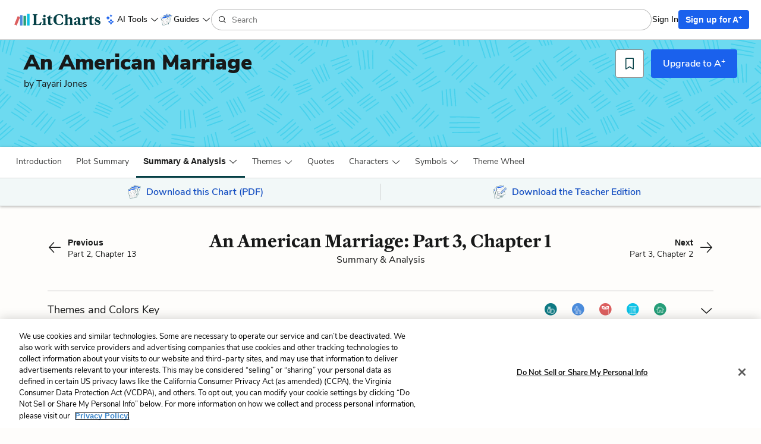

--- FILE ---
content_type: image/svg+xml
request_url: https://assets.litcharts.com/assets/reskin/small-logo-a-plus-37bfb0802e3dfe7640fafd64d530b9295aaf4204e588d9c9f626a3e14f7225f6.svg
body_size: 2715
content:
<svg xmlns="http://www.w3.org/2000/svg" xmlns:xlink="http://www.w3.org/1999/xlink" viewBox="0 0 211 119"><defs><style>.cls-1,.cls-2{fill:none;}.cls-2{clip-rule:evenodd;}.cls-3{clip-path:url(#clip-path);}.cls-4{clip-path:url(#clip-path-2);}.cls-5{fill:#dc5f5f;}.cls-6{clip-path:url(#clip-path-3);}.cls-7{clip-path:url(#clip-path-4);}.cls-8{fill:#4b8cdc;}.cls-9{clip-path:url(#clip-path-5);}.cls-10{clip-path:url(#clip-path-6);}.cls-11{fill:#269e79;}.cls-12{clip-path:url(#clip-path-7);}.cls-13{clip-path:url(#clip-path-8);}.cls-14{fill:#0cc2e6;}.cls-15{fill:#1a61ed;}</style><clipPath id="clip-path"><rect class="cls-1" x="4.4241" y="72.5301" width="49.682" height="14.0382" rx="0.7394" transform="translate(-55.4545 76.8837) rotate(-68)"/></clipPath><clipPath id="clip-path-2"><rect class="cls-1" x="-126.1529" y="-141.0706" width="787.4406" height="454.4796"/></clipPath><clipPath id="clip-path-3"><path class="cls-2" d="M44.9038,48.7423v55.5118a.7365.7365,0,0,0,.7394.7337H58.2025a.7365.7365,0,0,0,.7394-.7337V48.7423a.7365.7365,0,0,0-.7394-.7337H45.6432A.7365.7365,0,0,0,44.9038,48.7423Z"/></clipPath><clipPath id="clip-path-4"><rect class="cls-1" x="-126.1529" y="-139.3886" width="787.4406" height="450.999"/></clipPath><clipPath id="clip-path-5"><path class="cls-2" d="M64.1729,53.0845v51.17a.7364.7364,0,0,0,.7394.7333H77.4717a.7363.7363,0,0,0,.7394-.7333v-51.17a.7363.7363,0,0,0-.7394-.7333H64.9123A.7364.7364,0,0,0,64.1729,53.0845Z"/></clipPath><clipPath id="clip-path-6"><rect class="cls-1" x="-126.1529" y="-139.2343" width="787.4406" height="450.7142"/></clipPath><clipPath id="clip-path-7"><path class="cls-2" d="M83.1046,41.7465v62.507a.7368.7368,0,0,0,.7393.7343H96.4033a.7369.7369,0,0,0,.7394-.7343V41.7465a.7369.7369,0,0,0-.7394-.7343H83.8439A.7368.7368,0,0,0,83.1046,41.7465Z"/></clipPath><clipPath id="clip-path-8"><rect class="cls-1" x="-126.1529" y="-139.5934" width="787.4406" height="451.377"/></clipPath></defs><title>Artboard 1</title><g id="Color"><g class="cls-3"><g class="cls-4"><rect class="cls-5" x="1.3862" y="69.4921" width="55.758" height="20.1141" transform="matrix(0.3746, -0.9272, 0.9272, 0.3746, -55.4545, 76.8837)"/></g></g><g class="cls-6"><g class="cls-7"><rect class="cls-8" x="41.8658" y="44.9939" width="20.1141" height="63.0086"/></g></g><g class="cls-9"><g class="cls-10"><rect class="cls-11" x="61.135" y="49.3384" width="20.1141" height="58.6622"/></g></g><g class="cls-12"><g class="cls-13"><rect class="cls-14" x="80.0666" y="37.995" width="20.1141" height="70.0101"/></g></g></g><g id="A_Logo" data-name="A+ Logo"><path class="cls-15" d="M159.7816,68.9544c-.5089-1.1363-2.8834-12.054-2.9351-12.3638-.0187-.1116.1875-.1819.2562-.2092a2.8365,2.8365,0,0,0,.9645-.4207c.2084-.1555.2257-.2965.2223-.6505a3.5769,3.5769,0,0,0-.6916-2.108c-.2908-.28-.376-.3612-.5229-.3788-.4877-.0584-.7948.0922-1.1075.0285-.2222-.0453-.3243-.4759-.3623-.6214-.5646-2.1567-3.09-10.2764-5.6324-14.3771-.7717-1.2446-.6165-1.8868-1.0375-2.602-2.4913-4.2324-6.8529-4.0019-8.2791.252a60.6433,60.6433,0,0,0-1.4374,7.3565c-.03.1856-.0777.2427-.1894.2614a9.294,9.294,0,0,0-1.1609-.0123c-.4427.1264-.6672.8284-.6918,1.0684-.2736,2.6692-.37,10.26-.3917,12.5326-.0029.3123.0459.4611-.3658.527-1.3291.2142-2.1568.5159-3.1455.6258a.708.708,0,0,0-.6239.774,10.9848,10.9848,0,0,0,.1032,3.1455c.0843.42.3187.512.9324.4776.8055-.0452,1.8275-.2971,2.3218-.3483.2145-.0222.2876.0038.2687.1757-.247,2.248-.489,6.8275-.8365,11.8077a23.0891,23.0891,0,0,0-.2224,2.5444c0,1.2.1152,1.961,1.054,1.96a9.8684,9.8684,0,0,0,4.6607-1.268c.8562-.7411.1507-2.1214.1432-2.6022-.1235-7.88.2779-11.2065.2531-13.0345a.5451.5451,0,0,1,.4188-.7167c4.2737-1.3586,8.1666-2.4714,9.9553-2.8161.6436-.124.8465.4774.9387.9387.5818,2.9138,1.4568,6.9568,2.3468,10.7458a21.8612,21.8612,0,0,1,.1976,2.6432c.0494.9758.7618.8261.8893.8152,2.0256-.1729,4.15-1.3615,4.4289-2.1C160.852,70.0825,159.9362,69.4944,159.7816,68.9544Zm-9.01-15.2005c-1.7307.6576-6.0257,1.4764-8.7267,2.1967-.6175.1647-.6175.2806-.5766-.1711.4528-5.0147.8466-12.17,2.4934-17.0862.1278-.3813.5435-.5105.7906-.0988,1.8143,3.0236,5.2718,10.066,6.2929,14.6773C151.1176,53.5982,151.1834,53.5974,150.7717,53.7539Z"/><path class="cls-15" d="M160.1753,26.4078c-1.2434-.2914-3.8949-1.087.4291-2.6924,1.3511-.5016,3.56-.4715,6.2282-.3255a22.3992,22.3992,0,0,1,8.0409,1.7786,30.3122,30.3122,0,0,1,5.1011,2.3715c4.6318,2.73,7.8431,5.1505,12.2526,11.6721,2.2672,3.3531,2.5918,5.5766,3.5078,9.2018a40.3172,40.3172,0,0,1,1.26,9.5354,28.941,28.941,0,0,1-2.0381,11.2521,35.63,35.63,0,0,1-8.8807,14.3771,35.8017,35.8017,0,0,1-11.6227,7.1145c-7.846,3.3218-13.6434,4.519-19.466,4.2242-7.806-.3953-14.3078.3624-23.8876-4.5948-4.0828-2.1127-14.476-6.2416-20.4375-19.927-.928-2.13-5.2042-15.53-.8234-25.411a50.0317,50.0317,0,0,1,7.2461-11.6763A53.5649,53.5649,0,0,1,127.23,24.3a47.7626,47.7626,0,0,1,14.3442-7.0856,85.0078,85.0078,0,0,1,11.0834-2.4,86.36,86.36,0,0,1,8.87-.8564,3.997,3.997,0,0,0,1.4245-.3582,2.3493,2.3493,0,0,1,2.3345.2594c1.2933,1.47,1.0512,5.0565,1.0458,6.1345-.0042.8317-.984,1.3258-2.2125,1.0787a24.7035,24.7035,0,0,0-4.8953-.3623c-4.0044.3623-8.1489,1.0805-9.9593,1.3669A59.7179,59.7179,0,0,0,141.64,23.921a49.43,49.43,0,0,0-10.4576,4.9241,50.0486,50.0486,0,0,0-12.302,11.808,28.6461,28.6461,0,0,0-4.5784,9.8812,32.055,32.055,0,0,0,1.1694,17.77,27.6457,27.6457,0,0,0,5.237,8.4813c3.1125,3.4255,5.96,5.1827,9.7494,7.3944a40.9794,40.9794,0,0,0,8.9424,3.92,41.9266,41.9266,0,0,0,11.6433,2.0256c7.4769.4694,11.281.212,15.9375-1.1363a40.265,40.265,0,0,0,9.7536-4.6607c4.0842-2.3714,8.4275-4.87,11.7586-10.49a34.606,34.606,0,0,0,4.5453-11.9891,37.08,37.08,0,0,0-1.2434-13.7677,28.3177,28.3177,0,0,0-3.0384-6.7934,23.7624,23.7624,0,0,0-5.78-6.3363,40.57,40.57,0,0,0-10.9929-6.2127,29.298,29.298,0,0,0-7.1144-1.8528C162.843,26.5848,161.5309,26.7254,160.1753,26.4078Z"/><path class="cls-15" d="M169.8834,40.5708c.7913-.3389,1.528-.3281,1.614.0988.5731,2.8446.7428,3.8938,1.3108,7.909.06.4248.13.6072.4482.55,1.8462-.3294,3.8781-.8331,5.6436-1.0486.2086-.0254.5188.0989.7163.5929.1765.4414.4107.7625.4448.9387a1.7378,1.7378,0,0,1-.0988,1.1858,7.29,7.29,0,0,1-1.9524,1.7139,3.9729,3.9729,0,0,1-1.012.3117c-1.28.2615-2.1245.4354-2.88.5772-.4389.0823-.4036.1639-.3706.4274a48.8814,48.8814,0,0,0,1.324,5.5664,1.2731,1.2731,0,0,1-.0988,1.1857c-.5928.8234-2.9482,1.8053-4.43,1.8939a.8432.8432,0,0,1-1.0045-1.0046,5.89,5.89,0,0,0,.0859-.8976c-.0534-1.3-.38-3.7985-.7035-5.76-.1072-.65-.1248-.5337-.5023-.457-1.2281.25-2.8716.6056-5.0435,1.0005a.8028.8028,0,0,1-.951-.5065,14.9269,14.9269,0,0,1-1.06-3.1125.81.81,0,0,1,.61-1.06c2.4989-.4025,3.1825-.516,5.2781-.7254.5113-.0511.5792-.0881.53-.5078-.1923-1.6386-.7525-2.8223-1.105-5.382-.04-.2872-.3171-1.1522.0946-1.5639A10.5861,10.5861,0,0,1,169.8834,40.5708Z"/></g></svg>

--- FILE ---
content_type: text/javascript
request_url: https://assets.litcharts.com/packs/js/410-37fa8c546e3d202ba12d.js
body_size: 43035
content:
/*! For license information please see 410-37fa8c546e3d202ba12d.js.LICENSE.txt */
(self.webpackChunklc3=self.webpackChunklc3||[]).push([[410],{54252:function(t){var e;e=function(){return function(t){var e={};function n(r){if(e[r])return e[r].exports;var o=e[r]={i:r,l:!1,exports:{}};return t[r].call(o.exports,o,o.exports,n),o.l=!0,o.exports}return n.m=t,n.c=e,n.i=function(t){return t},n.d=function(t,e,r){n.o(t,e)||Object.defineProperty(t,e,{configurable:!1,enumerable:!0,get:r})},n.n=function(t){var e=t&&t.__esModule?function(){return t.default}:function(){return t};return n.d(e,"a",e),e},n.o=function(t,e){return Object.prototype.hasOwnProperty.call(t,e)},n.p="",n(n.s=43)}([function(t,e,n){var r=n(24);t.exports=function(t,e,n){"__proto__"==e&&r?r(t,e,{configurable:!0,enumerable:!0,value:n,writable:!0}):t[e]=n}},function(t,e){t.exports=function(t){return t}},function(t,e,n){var r=n(15),o=n(1),u=n(21),i=n(25);t.exports=function(t,e){if(null==t)return{};var n=r(i(t),(function(t){return[t]}));return e=o(e),u(t,n,(function(t,n){return e(t,n[0])}))}},function(t,e,n){var r=n(17),o=n(39);t.exports=function(t,e){return t&&r(t,e,o)}},function(t,e){t.exports=function(t){return t}},function(t,e){t.exports=function(t,e){return function(n){return t(e(n))}}},function(t,e){t.exports=function(t){for(var e=-1,n=null==t?0:t.length,r=0,o=[];++e<n;){var u=t[e];u&&(o[r++]=u)}return o}},function(t,e){var n=Array.isArray;t.exports=n},function(t,e){t.exports=function(t){var e=typeof t;return null!=t&&("object"==e||"function"==e)}},function(t,e){t.exports=function(t,e){for(var n=-1,r=null==t?0:t.length,o=Array(r);++n<r;)o[n]=e(t[n],n,t);return o}},function(t,e,n){"use strict";Object.defineProperty(e,"__esModule",{value:!0}),e.parseStyles=e.parseValues=e.parseHexColor=e.parseNumber=e.combine=e.split=void 0;var r=c(n(9)),o=c(n(7)),u=c(n(6)),i=Object.assign||function(t){for(var e=1;e<arguments.length;e++){var n=arguments[e];for(var r in n)Object.prototype.hasOwnProperty.call(n,r)&&(t[r]=n[r])}return t},a=function(t,e){if(Array.isArray(t))return t;if(Symbol.iterator in Object(t))return function(t,e){var n=[],r=!0,o=!1,u=void 0;try{for(var i,a=t[Symbol.iterator]();!(r=(i=a.next()).done)&&(n.push(i.value),!e||n.length!==e);r=!0);}catch(c){o=!0,u=c}finally{try{!r&&a.return&&a.return()}finally{if(o)throw u}}return n}(t,e);throw new TypeError("Invalid attempt to destructure non-iterable instance")};function c(t){return t&&t.__esModule?t:{default:t}}var s=["-moz-outline-radius","-webkit-text-stroke","background","border","border-bottom","border-color","border-left","border-radius","border-right","border-spacing","border-top","border-width","margin","outline","padding"],f=e.split=function(t,e){if(s.indexOf(t)>=0){var n=e.split(" ");return 1===n.length?n[0]:n}return e},l=(e.combine=function(t,e){return(0,o.default)(e)&&s.indexOf(t)>=0?e.join(" "):e},e.parseNumber=function(t){var e=(""+t).match(/^([+-]?(?:\d+|\d*\.\d+))([a-z]*|%)$/)||[],n=a(e,3),r=n[1],o=n[2];return r?{unit:o,value:Number(r)}:void 0}),p=e.parseHexColor=function(t){var e=(""+t).match(/^#([0-9a-f]{3}|[0-9a-f]{6})$/i)||[],n=a(e,2)[1];if(n)return n=3===n.length?(0,r.default)(n,(function(t){return""+t+t})).join(""):n,(0,r.default)(n.match(/.{1,2}/g),(function(t){return parseInt(t,16)}))},h=e.parseValues=function(t,e){if(t===e)return{fixed:t};var n=l(t),r=l(e);if(n&&r){var o=n.unit,u=r.unit;if(o===u||!o||!u)return{unit:o||u,start:n.value,end:r.value}}var i=p(t),a=p(e);return i&&a?{rgb:[i,a]}:void 0};e.parseStyles=function(t,e){var n=[],o=function(o){if(!(o in e))return"break";var a=[].concat(f(o,t[o])),c=[].concat(f(o,e[o]));if(a.length!==c.length)return"break";var s=(0,u.default)((0,r.default)(a,(function(t,e){var n=h(t,c[e]);return n?i({prop:o},n):null})));s.length===a.length&&(n=n.concat(s))};for(var a in t)if("break"===o(a))break;return n}},function(t,e,n){"use strict";Object.defineProperty(e,"__esModule",{value:!0}),e.rgbFloatToHex=e.toString=e.omitEmptyValues=e.appendToKeys=e.calculateObsoleteValues=e.calculateObsoleteFrames=e.addValueToProperty=e.getInterpolator=void 0;var r=p(n(42)),o=p(n(2)),u=p(n(41)),i=p(n(40)),a=p(n(9)),c=p(n(35)),s=p(n(6)),f=function(t,e){if(Array.isArray(t))return t;if(Symbol.iterator in Object(t))return function(t,e){var n=[],r=!0,o=!1,u=void 0;try{for(var i,a=t[Symbol.iterator]();!(r=(i=a.next()).done)&&(n.push(i.value),!e||n.length!==e);r=!0);}catch(c){o=!0,u=c}finally{try{!r&&a.return&&a.return()}finally{if(o)throw u}}return n}(t,e);throw new TypeError("Invalid attempt to destructure non-iterable instance")},l=p(n(14));function p(t){return t&&t.__esModule?t:{default:t}}function h(t,e,n){return e in t?Object.defineProperty(t,e,{value:n,enumerable:!0,configurable:!0,writable:!0}):t[e]=n,t}e.getInterpolator=function(t,e){return function(n,r,o){var u=[n].concat(function(t){if(Array.isArray(t)){for(var e=0,n=Array(t.length);e<t.length;e++)n[e]=t[e];return n}return Array.from(t)}(Array(99)),[r]);return(0,a.default)(u,(function(){var u=(0,l.default)(.01,n,o||0,r,t,e),i=f(u,2);return n=i[0],o=i[1],n}))}},e.addValueToProperty=function(){var t=arguments.length>0&&void 0!==arguments[0]?arguments[0]:{},e=arguments[1],n=arguments[2];return Object.assign(t,h({},e,void 0===t[e]?n:[].concat(t[e],n)))};var g=e.calculateObsoleteFrames=function(t,e){return(0,s.default)((0,a.default)(t,(function(t,n,r){var o=JSON.stringify(t[e]),u=JSON.stringify((r[n-1]||{})[e]);return o===JSON.stringify((r[n+1]||{})[e])&&o===u?n:null})))},d=(e.calculateObsoleteValues=function(t){return(0,r.default)(Object.keys(t[0]),(function(e,n){return Object.assign(e,h({},n,g(Object.values(t),n)))}),{})},e.appendToKeys=function(t,e){return(0,i.default)(t,(function(t,n){return""+n+e}))},e.omitEmptyValues=function(t){return(0,o.default)(t,(function(t){return(0,u.default)(c.default)(t)}))},function(t,e){return t+":"+e+";"});e.toString=function(t){var e=arguments.length>1&&void 0!==arguments[1]?arguments[1]:d;return Object.keys(t).reduce((function(n,r){var o=Object.keys(t[r]).reduce((function(n,o){return""+n+e(o,t[r][o])}),"");return""+n+r+"{"+o+"}"}),"")},e.rgbFloatToHex=function(t){var e=Math.min(255,Math.max(0,t));return("0"+Number(e.toFixed(0)).toString(16)).substr(-2)}},function(t,e){t.exports=function(t){return null==t}},function(t,e,n){var r=n(0),o=n(3),u=n(1);t.exports=function(t,e){var n={};return e=u(e,3),o(t,(function(t,o,u){r(n,o,e(t,o,u))})),n}},function(t,e,n){"use strict";Object.defineProperty(e,"__esModule",{value:!0});var r=[0,0],o=function t(e,n,o,u,i,a){var c=arguments.length>6&&void 0!==arguments[6]?arguments[6]:.01,s=o+(-i*(n-u)+-a*o)*e,f=n+s*e;return t.count+=1,Math.abs(s)<c&&Math.abs(f-u)<c?(r[0]=u,r[1]=0,r):(r[0]=f,r[1]=s,r)};o.count=0,e.default=o},function(t,e){t.exports=function(t,e){for(var n=-1,r=null==t?0:t.length,o=Array(r);++n<r;)o[n]=e(t[n],n,t);return o}},function(t,e,n){var r=n(0),o=n(31),u=Object.prototype.hasOwnProperty;t.exports=function(t,e,n){var i=t[e];u.call(t,e)&&o(i,n)&&(void 0!==n||e in t)||r(t,e,n)}},function(t,e,n){var r=n(23)();t.exports=r},function(t,e){t.exports=function(t,e){return null==t?void 0:t[e]}},function(t,e){var n=Object.prototype.toString;t.exports=function(t){return n.call(t)}},function(t,e,n){var r=n(5)(Object.keys,Object);t.exports=r},function(t,e,n){var r=n(18),o=n(22),u=n(4);t.exports=function(t,e,n){for(var i=-1,a=e.length,c={};++i<a;){var s=e[i],f=r(t,s);n(f,s)&&o(c,u(s,t),f)}return c}},function(t,e,n){var r=n(16),o=n(4),u=n(28),i=n(8),a=n(30);t.exports=function(t,e,n,c){if(!i(t))return t;for(var s=-1,f=(e=o(e,t)).length,l=f-1,p=t;null!=p&&++s<f;){var h=a(e[s]),g=n;if(s!=l){var d=p[h];void 0===(g=c?c(d,h,p):void 0)&&(g=i(d)?d:u(e[s+1])?[]:{})}r(p,h,g),p=p[h]}return t}},function(t,e){t.exports=function(t){return function(e,n,r){for(var o=-1,u=Object(e),i=r(e),a=i.length;a--;){var c=i[t?a:++o];if(!1===n(u[c],c,u))break}return e}}},function(t,e,n){var r=n(26),o=function(){try{var t=r(Object,"defineProperty");return t({},"",{}),t}catch(e){}}();t.exports=o},function(t,e){t.exports=function(t){var e=[];if(null!=t)for(var n in Object(t))e.push(n);return e}},function(t,e){t.exports=function(t,e){return null==t?void 0:t[e]}},function(t,e){var n=Object.prototype.toString;t.exports=function(t){return n.call(t)}},function(t,e){var n=/^(?:0|[1-9]\d*)$/;t.exports=function(t,e){return!!(e=null==e?9007199254740991:e)&&("number"==typeof t||n.test(t))&&t>-1&&t%1==0&&t<e}},function(t,e){t.exports=function(){return!1}},function(t,e){t.exports=function(t){return t}},function(t,e){t.exports=function(t,e){return t===e||t!==t&&e!==e}},function(t,e){t.exports=function(){return!1}},function(t,e,n){var r=n(36),o=n(37);t.exports=function(t){return null!=t&&o(t.length)&&!r(t)}},function(t,e){t.exports=function(){return!1}},function(t,e,n){var r=n(20),o=n(27),u=n(32),i=n(7),a=n(33),c=n(34),s=n(29),f=n(38),l=Object.prototype.hasOwnProperty;t.exports=function(t){if(null==t)return!0;if(a(t)&&(i(t)||"string"==typeof t||"function"==typeof t.splice||c(t)||f(t)||u(t)))return!t.length;var e=o(t);if("[object Map]"==e||"[object Set]"==e)return!t.size;if(s(t))return!r(t).length;for(var n in t)if(l.call(t,n))return!1;return!0}},function(t,e,n){var r=n(19),o=n(8);t.exports=function(t){if(!o(t))return!1;var e=r(t);return"[object Function]"==e||"[object GeneratorFunction]"==e||"[object AsyncFunction]"==e||"[object Proxy]"==e}},function(t,e){t.exports=function(t){return"number"==typeof t&&t>-1&&t%1==0&&t<=9007199254740991}},function(t,e){t.exports=function(){return!1}},function(t,e,n){var r=n(5)(Object.keys,Object);t.exports=r},function(t,e,n){var r=n(0),o=n(3),u=n(1);t.exports=function(t,e){var n={};return e=u(e,3),o(t,(function(t,o,u){r(n,e(t,o,u),t)})),n}},function(t,e){t.exports=function(t){if("function"!=typeof t)throw new TypeError("Expected a function");return function(){var e=arguments;switch(e.length){case 0:return!t.call(this);case 1:return!t.call(this,e[0]);case 2:return!t.call(this,e[0],e[1]);case 3:return!t.call(this,e[0],e[1],e[2])}return!t.apply(this,e)}}},function(t,e){t.exports=function(t,e,n,r){var o=-1,u=null==t?0:t.length;for(r&&u&&(n=t[++o]);++o<u;)n=e(n,t[o],o,t);return n}},function(t,e,n){"use strict";Object.defineProperty(e,"__esModule",{value:!0}),e.toString=e.spring=void 0;var r=c(n(2)),o=c(n(13)),u=c(n(12)),i=n(10),a=n(11);function c(t){return t&&t.__esModule?t:{default:t}}var s={noWobble:{stiffness:170,damping:26},gentle:{stiffness:120,damping:14},wobbly:{stiffness:180,damping:12},stiff:{stiffness:210,damping:20}},f={stiffness:180,damping:12,precision:2},l=e.spring=function(t,e){var n=arguments.length>2&&void 0!==arguments[2]?arguments[2]:{},c={},l=Object.assign({},f,n,s[n.preset]||{}),p=l.stiffness,h=l.damping,g=l.precision,d=(0,a.getInterpolator)(p,h);(0,i.parseStyles)(t,e).forEach((function(t){var e,n,r,o=t.prop,i=t.unit,s=t.start,f=t.end,l=t.rgb,p=t.fixed;if((0,u.default)(s)||(0,u.default)(f))if((0,u.default)(l)){if(!(0,u.default)(p))for(var h=0;h<101;h+=1)c[h]=(0,a.addValueToProperty)(c[h],o,p)}else e=d(l[0][0],l[1][0]),n=d(l[0][1],l[1][1]),r=d(l[0][2],l[1][2]),e.forEach((function(t,u){var i=a.rgbFloatToHex;c[u]=(0,a.addValueToProperty)(c[u],o,"#"+i(e[u])+i(n[u])+i(r[u]))}));else d(s,f).forEach((function(t,e){var n=Number(t.toFixed("px"===i?0:g));n=0!==n&&i?""+n+i:n,c[e]=(0,a.addValueToProperty)(c[e],o,n)}))}));var v=(0,a.calculateObsoleteValues)(c);return c=(0,o.default)(c,(function(t,e){var n=(0,o.default)(t,(function(t,e){return(0,i.combine)(e,t)}));return(0,r.default)(n,(function(t,n){return v[n].indexOf(Number(e))<0}))})),c=(0,a.omitEmptyValues)(c),c=(0,a.appendToKeys)(c,"%")};e.toString=a.toString,e.default=l}])},t.exports=e()},40882:t=>{t.exports=function(t,e,n,r){var o=-1,u=null==t?0:t.length;for(r&&u&&(n=t[++o]);++o<u;)n=e(n,t[o],o,t);return n}},1733:t=>{var e=/[^\x00-\x2f\x3a-\x40\x5b-\x60\x7b-\x7f]+/g;t.exports=function(t){return t.match(e)||[]}},54552:t=>{t.exports=function(t){return function(e){return null==t?void 0:t[e]}}},77556:(t,e,n)=>{var r=n(51873),o=n(34932),u=n(56449),i=n(44394),a=r?r.prototype:void 0,c=a?a.toString:void 0;t.exports=function t(e){if("string"==typeof e)return e;if(u(e))return o(e,t)+"";if(i(e))return c?c.call(e):"";var n=e+"";return"0"==n&&1/e==-1/0?"-0":n}},45539:(t,e,n)=>{var r=n(40882),o=n(50828),u=n(66645),i=RegExp("['\u2019]","g");t.exports=function(t){return function(e){return r(u(o(e).replace(i,"")),t,"")}}},24647:(t,e,n)=>{var r=n(54552)({"\xc0":"A","\xc1":"A","\xc2":"A","\xc3":"A","\xc4":"A","\xc5":"A","\xe0":"a","\xe1":"a","\xe2":"a","\xe3":"a","\xe4":"a","\xe5":"a","\xc7":"C","\xe7":"c","\xd0":"D","\xf0":"d","\xc8":"E","\xc9":"E","\xca":"E","\xcb":"E","\xe8":"e","\xe9":"e","\xea":"e","\xeb":"e","\xcc":"I","\xcd":"I","\xce":"I","\xcf":"I","\xec":"i","\xed":"i","\xee":"i","\xef":"i","\xd1":"N","\xf1":"n","\xd2":"O","\xd3":"O","\xd4":"O","\xd5":"O","\xd6":"O","\xd8":"O","\xf2":"o","\xf3":"o","\xf4":"o","\xf5":"o","\xf6":"o","\xf8":"o","\xd9":"U","\xda":"U","\xdb":"U","\xdc":"U","\xf9":"u","\xfa":"u","\xfb":"u","\xfc":"u","\xdd":"Y","\xfd":"y","\xff":"y","\xc6":"Ae","\xe6":"ae","\xde":"Th","\xfe":"th","\xdf":"ss","\u0100":"A","\u0102":"A","\u0104":"A","\u0101":"a","\u0103":"a","\u0105":"a","\u0106":"C","\u0108":"C","\u010a":"C","\u010c":"C","\u0107":"c","\u0109":"c","\u010b":"c","\u010d":"c","\u010e":"D","\u0110":"D","\u010f":"d","\u0111":"d","\u0112":"E","\u0114":"E","\u0116":"E","\u0118":"E","\u011a":"E","\u0113":"e","\u0115":"e","\u0117":"e","\u0119":"e","\u011b":"e","\u011c":"G","\u011e":"G","\u0120":"G","\u0122":"G","\u011d":"g","\u011f":"g","\u0121":"g","\u0123":"g","\u0124":"H","\u0126":"H","\u0125":"h","\u0127":"h","\u0128":"I","\u012a":"I","\u012c":"I","\u012e":"I","\u0130":"I","\u0129":"i","\u012b":"i","\u012d":"i","\u012f":"i","\u0131":"i","\u0134":"J","\u0135":"j","\u0136":"K","\u0137":"k","\u0138":"k","\u0139":"L","\u013b":"L","\u013d":"L","\u013f":"L","\u0141":"L","\u013a":"l","\u013c":"l","\u013e":"l","\u0140":"l","\u0142":"l","\u0143":"N","\u0145":"N","\u0147":"N","\u014a":"N","\u0144":"n","\u0146":"n","\u0148":"n","\u014b":"n","\u014c":"O","\u014e":"O","\u0150":"O","\u014d":"o","\u014f":"o","\u0151":"o","\u0154":"R","\u0156":"R","\u0158":"R","\u0155":"r","\u0157":"r","\u0159":"r","\u015a":"S","\u015c":"S","\u015e":"S","\u0160":"S","\u015b":"s","\u015d":"s","\u015f":"s","\u0161":"s","\u0162":"T","\u0164":"T","\u0166":"T","\u0163":"t","\u0165":"t","\u0167":"t","\u0168":"U","\u016a":"U","\u016c":"U","\u016e":"U","\u0170":"U","\u0172":"U","\u0169":"u","\u016b":"u","\u016d":"u","\u016f":"u","\u0171":"u","\u0173":"u","\u0174":"W","\u0175":"w","\u0176":"Y","\u0177":"y","\u0178":"Y","\u0179":"Z","\u017b":"Z","\u017d":"Z","\u017a":"z","\u017c":"z","\u017e":"z","\u0132":"IJ","\u0133":"ij","\u0152":"Oe","\u0153":"oe","\u0149":"'n","\u017f":"s"});t.exports=r},45434:t=>{var e=/[a-z][A-Z]|[A-Z]{2}[a-z]|[0-9][a-zA-Z]|[a-zA-Z][0-9]|[^a-zA-Z0-9 ]/;t.exports=function(t){return e.test(t)}},22225:t=>{var e="\\ud800-\\udfff",n="\\u2700-\\u27bf",r="a-z\\xdf-\\xf6\\xf8-\\xff",o="A-Z\\xc0-\\xd6\\xd8-\\xde",u="\\xac\\xb1\\xd7\\xf7\\x00-\\x2f\\x3a-\\x40\\x5b-\\x60\\x7b-\\xbf\\u2000-\\u206f \\t\\x0b\\f\\xa0\\ufeff\\n\\r\\u2028\\u2029\\u1680\\u180e\\u2000\\u2001\\u2002\\u2003\\u2004\\u2005\\u2006\\u2007\\u2008\\u2009\\u200a\\u202f\\u205f\\u3000",i="["+u+"]",a="\\d+",c="["+n+"]",s="["+r+"]",f="[^"+e+u+a+n+r+o+"]",l="(?:\\ud83c[\\udde6-\\uddff]){2}",p="[\\ud800-\\udbff][\\udc00-\\udfff]",h="["+o+"]",g="(?:"+s+"|"+f+")",d="(?:"+h+"|"+f+")",v="(?:['\u2019](?:d|ll|m|re|s|t|ve))?",y="(?:['\u2019](?:D|LL|M|RE|S|T|VE))?",m="(?:[\\u0300-\\u036f\\ufe20-\\ufe2f\\u20d0-\\u20ff]|\\ud83c[\\udffb-\\udfff])?",b="[\\ufe0e\\ufe0f]?",_=b+m+("(?:\\u200d(?:"+["[^"+e+"]",l,p].join("|")+")"+b+m+")*"),S="(?:"+[c,l,p].join("|")+")"+_,w=RegExp([h+"?"+s+"+"+v+"(?="+[i,h,"$"].join("|")+")",d+"+"+y+"(?="+[i,h+g,"$"].join("|")+")",h+"?"+g+"+"+v,h+"+"+y,"\\d*(?:1ST|2ND|3RD|(?![123])\\dTH)(?=\\b|[a-z_])","\\d*(?:1st|2nd|3rd|(?![123])\\dth)(?=\\b|[A-Z_])",a,S].join("|"),"g");t.exports=function(t){return t.match(w)||[]}},50828:(t,e,n)=>{var r=n(24647),o=n(13222),u=/[\xc0-\xd6\xd8-\xf6\xf8-\xff\u0100-\u017f]/g,i=RegExp("[\\u0300-\\u036f\\ufe20-\\ufe2f\\u20d0-\\u20ff]","g");t.exports=function(t){return(t=o(t))&&t.replace(u,r).replace(i,"")}},44394:(t,e,n)=>{var r=n(72552),o=n(40346);t.exports=function(t){return"symbol"==typeof t||o(t)&&"[object Symbol]"==r(t)}},2543:function(t,e,n){var r;t=n.nmd(t),function(){var o,u="Expected a function",i="__lodash_hash_undefined__",a="__lodash_placeholder__",c=16,s=32,f=64,l=128,p=256,h=1/0,g=9007199254740991,d=NaN,v=4294967295,y=[["ary",l],["bind",1],["bindKey",2],["curry",8],["curryRight",c],["flip",512],["partial",s],["partialRight",f],["rearg",p]],m="[object Arguments]",b="[object Array]",_="[object Boolean]",S="[object Date]",w="[object Error]",O="[object Function]",x="[object GeneratorFunction]",j="[object Map]",I="[object Number]",P="[object Object]",C="[object Promise]",k="[object RegExp]",E="[object Set]",R="[object String]",A="[object Symbol]",D="[object WeakMap]",T="[object ArrayBuffer]",M="[object DataView]",F="[object Float32Array]",L="[object Float64Array]",z="[object Int8Array]",$="[object Int16Array]",U="[object Int32Array]",N="[object Uint8Array]",B="[object Uint8ClampedArray]",W="[object Uint16Array]",H="[object Uint32Array]",q=/\b__p \+= '';/g,V=/\b(__p \+=) '' \+/g,G=/(__e\(.*?\)|\b__t\)) \+\n'';/g,K=/&(?:amp|lt|gt|quot|#39);/g,Z=/[&<>"']/g,Y=RegExp(K.source),J=RegExp(Z.source),X=/<%-([\s\S]+?)%>/g,Q=/<%([\s\S]+?)%>/g,tt=/<%=([\s\S]+?)%>/g,et=/\.|\[(?:[^[\]]*|(["'])(?:(?!\1)[^\\]|\\.)*?\1)\]/,nt=/^\w*$/,rt=/[^.[\]]+|\[(?:(-?\d+(?:\.\d+)?)|(["'])((?:(?!\2)[^\\]|\\.)*?)\2)\]|(?=(?:\.|\[\])(?:\.|\[\]|$))/g,ot=/[\\^$.*+?()[\]{}|]/g,ut=RegExp(ot.source),it=/^\s+/,at=/\s/,ct=/\{(?:\n\/\* \[wrapped with .+\] \*\/)?\n?/,st=/\{\n\/\* \[wrapped with (.+)\] \*/,ft=/,? & /,lt=/[^\x00-\x2f\x3a-\x40\x5b-\x60\x7b-\x7f]+/g,pt=/[()=,{}\[\]\/\s]/,ht=/\\(\\)?/g,gt=/\$\{([^\\}]*(?:\\.[^\\}]*)*)\}/g,dt=/\w*$/,vt=/^[-+]0x[0-9a-f]+$/i,yt=/^0b[01]+$/i,mt=/^\[object .+?Constructor\]$/,bt=/^0o[0-7]+$/i,_t=/^(?:0|[1-9]\d*)$/,St=/[\xc0-\xd6\xd8-\xf6\xf8-\xff\u0100-\u017f]/g,wt=/($^)/,Ot=/['\n\r\u2028\u2029\\]/g,xt="\\ud800-\\udfff",jt="\\u0300-\\u036f\\ufe20-\\ufe2f\\u20d0-\\u20ff",It="\\u2700-\\u27bf",Pt="a-z\\xdf-\\xf6\\xf8-\\xff",Ct="A-Z\\xc0-\\xd6\\xd8-\\xde",kt="\\ufe0e\\ufe0f",Et="\\xac\\xb1\\xd7\\xf7\\x00-\\x2f\\x3a-\\x40\\x5b-\\x60\\x7b-\\xbf\\u2000-\\u206f \\t\\x0b\\f\\xa0\\ufeff\\n\\r\\u2028\\u2029\\u1680\\u180e\\u2000\\u2001\\u2002\\u2003\\u2004\\u2005\\u2006\\u2007\\u2008\\u2009\\u200a\\u202f\\u205f\\u3000",Rt="['\u2019]",At="["+xt+"]",Dt="["+Et+"]",Tt="["+jt+"]",Mt="\\d+",Ft="["+It+"]",Lt="["+Pt+"]",zt="[^"+xt+Et+Mt+It+Pt+Ct+"]",$t="\\ud83c[\\udffb-\\udfff]",Ut="[^"+xt+"]",Nt="(?:\\ud83c[\\udde6-\\uddff]){2}",Bt="[\\ud800-\\udbff][\\udc00-\\udfff]",Wt="["+Ct+"]",Ht="\\u200d",qt="(?:"+Lt+"|"+zt+")",Vt="(?:"+Wt+"|"+zt+")",Gt="(?:['\u2019](?:d|ll|m|re|s|t|ve))?",Kt="(?:['\u2019](?:D|LL|M|RE|S|T|VE))?",Zt="(?:"+Tt+"|"+$t+")"+"?",Yt="["+kt+"]?",Jt=Yt+Zt+("(?:"+Ht+"(?:"+[Ut,Nt,Bt].join("|")+")"+Yt+Zt+")*"),Xt="(?:"+[Ft,Nt,Bt].join("|")+")"+Jt,Qt="(?:"+[Ut+Tt+"?",Tt,Nt,Bt,At].join("|")+")",te=RegExp(Rt,"g"),ee=RegExp(Tt,"g"),ne=RegExp($t+"(?="+$t+")|"+Qt+Jt,"g"),re=RegExp([Wt+"?"+Lt+"+"+Gt+"(?="+[Dt,Wt,"$"].join("|")+")",Vt+"+"+Kt+"(?="+[Dt,Wt+qt,"$"].join("|")+")",Wt+"?"+qt+"+"+Gt,Wt+"+"+Kt,"\\d*(?:1ST|2ND|3RD|(?![123])\\dTH)(?=\\b|[a-z_])","\\d*(?:1st|2nd|3rd|(?![123])\\dth)(?=\\b|[A-Z_])",Mt,Xt].join("|"),"g"),oe=RegExp("["+Ht+xt+jt+kt+"]"),ue=/[a-z][A-Z]|[A-Z]{2}[a-z]|[0-9][a-zA-Z]|[a-zA-Z][0-9]|[^a-zA-Z0-9 ]/,ie=["Array","Buffer","DataView","Date","Error","Float32Array","Float64Array","Function","Int8Array","Int16Array","Int32Array","Map","Math","Object","Promise","RegExp","Set","String","Symbol","TypeError","Uint8Array","Uint8ClampedArray","Uint16Array","Uint32Array","WeakMap","_","clearTimeout","isFinite","parseInt","setTimeout"],ae=-1,ce={};ce[F]=ce[L]=ce[z]=ce[$]=ce[U]=ce[N]=ce[B]=ce[W]=ce[H]=!0,ce[m]=ce[b]=ce[T]=ce[_]=ce[M]=ce[S]=ce[w]=ce[O]=ce[j]=ce[I]=ce[P]=ce[k]=ce[E]=ce[R]=ce[D]=!1;var se={};se[m]=se[b]=se[T]=se[M]=se[_]=se[S]=se[F]=se[L]=se[z]=se[$]=se[U]=se[j]=se[I]=se[P]=se[k]=se[E]=se[R]=se[A]=se[N]=se[B]=se[W]=se[H]=!0,se[w]=se[O]=se[D]=!1;var fe={"\\":"\\","'":"'","\n":"n","\r":"r","\u2028":"u2028","\u2029":"u2029"},le=parseFloat,pe=parseInt,he="object"==typeof n.g&&n.g&&n.g.Object===Object&&n.g,ge="object"==typeof self&&self&&self.Object===Object&&self,de=he||ge||Function("return this")(),ve=e&&!e.nodeType&&e,ye=ve&&t&&!t.nodeType&&t,me=ye&&ye.exports===ve,be=me&&he.process,_e=function(){try{var t=ye&&ye.require&&ye.require("util").types;return t||be&&be.binding&&be.binding("util")}catch(e){}}(),Se=_e&&_e.isArrayBuffer,we=_e&&_e.isDate,Oe=_e&&_e.isMap,xe=_e&&_e.isRegExp,je=_e&&_e.isSet,Ie=_e&&_e.isTypedArray;function Pe(t,e,n){switch(n.length){case 0:return t.call(e);case 1:return t.call(e,n[0]);case 2:return t.call(e,n[0],n[1]);case 3:return t.call(e,n[0],n[1],n[2])}return t.apply(e,n)}function Ce(t,e,n,r){for(var o=-1,u=null==t?0:t.length;++o<u;){var i=t[o];e(r,i,n(i),t)}return r}function ke(t,e){for(var n=-1,r=null==t?0:t.length;++n<r&&!1!==e(t[n],n,t););return t}function Ee(t,e){for(var n=null==t?0:t.length;n--&&!1!==e(t[n],n,t););return t}function Re(t,e){for(var n=-1,r=null==t?0:t.length;++n<r;)if(!e(t[n],n,t))return!1;return!0}function Ae(t,e){for(var n=-1,r=null==t?0:t.length,o=0,u=[];++n<r;){var i=t[n];e(i,n,t)&&(u[o++]=i)}return u}function De(t,e){return!!(null==t?0:t.length)&&We(t,e,0)>-1}function Te(t,e,n){for(var r=-1,o=null==t?0:t.length;++r<o;)if(n(e,t[r]))return!0;return!1}function Me(t,e){for(var n=-1,r=null==t?0:t.length,o=Array(r);++n<r;)o[n]=e(t[n],n,t);return o}function Fe(t,e){for(var n=-1,r=e.length,o=t.length;++n<r;)t[o+n]=e[n];return t}function Le(t,e,n,r){var o=-1,u=null==t?0:t.length;for(r&&u&&(n=t[++o]);++o<u;)n=e(n,t[o],o,t);return n}function ze(t,e,n,r){var o=null==t?0:t.length;for(r&&o&&(n=t[--o]);o--;)n=e(n,t[o],o,t);return n}function $e(t,e){for(var n=-1,r=null==t?0:t.length;++n<r;)if(e(t[n],n,t))return!0;return!1}var Ue=Ge("length");function Ne(t,e,n){var r;return n(t,(function(t,n,o){if(e(t,n,o))return r=n,!1})),r}function Be(t,e,n,r){for(var o=t.length,u=n+(r?1:-1);r?u--:++u<o;)if(e(t[u],u,t))return u;return-1}function We(t,e,n){return e===e?function(t,e,n){var r=n-1,o=t.length;for(;++r<o;)if(t[r]===e)return r;return-1}(t,e,n):Be(t,qe,n)}function He(t,e,n,r){for(var o=n-1,u=t.length;++o<u;)if(r(t[o],e))return o;return-1}function qe(t){return t!==t}function Ve(t,e){var n=null==t?0:t.length;return n?Ye(t,e)/n:d}function Ge(t){return function(e){return null==e?o:e[t]}}function Ke(t){return function(e){return null==t?o:t[e]}}function Ze(t,e,n,r,o){return o(t,(function(t,o,u){n=r?(r=!1,t):e(n,t,o,u)})),n}function Ye(t,e){for(var n,r=-1,u=t.length;++r<u;){var i=e(t[r]);i!==o&&(n=n===o?i:n+i)}return n}function Je(t,e){for(var n=-1,r=Array(t);++n<t;)r[n]=e(n);return r}function Xe(t){return t?t.slice(0,vn(t)+1).replace(it,""):t}function Qe(t){return function(e){return t(e)}}function tn(t,e){return Me(e,(function(e){return t[e]}))}function en(t,e){return t.has(e)}function nn(t,e){for(var n=-1,r=t.length;++n<r&&We(e,t[n],0)>-1;);return n}function rn(t,e){for(var n=t.length;n--&&We(e,t[n],0)>-1;);return n}var on=Ke({"\xc0":"A","\xc1":"A","\xc2":"A","\xc3":"A","\xc4":"A","\xc5":"A","\xe0":"a","\xe1":"a","\xe2":"a","\xe3":"a","\xe4":"a","\xe5":"a","\xc7":"C","\xe7":"c","\xd0":"D","\xf0":"d","\xc8":"E","\xc9":"E","\xca":"E","\xcb":"E","\xe8":"e","\xe9":"e","\xea":"e","\xeb":"e","\xcc":"I","\xcd":"I","\xce":"I","\xcf":"I","\xec":"i","\xed":"i","\xee":"i","\xef":"i","\xd1":"N","\xf1":"n","\xd2":"O","\xd3":"O","\xd4":"O","\xd5":"O","\xd6":"O","\xd8":"O","\xf2":"o","\xf3":"o","\xf4":"o","\xf5":"o","\xf6":"o","\xf8":"o","\xd9":"U","\xda":"U","\xdb":"U","\xdc":"U","\xf9":"u","\xfa":"u","\xfb":"u","\xfc":"u","\xdd":"Y","\xfd":"y","\xff":"y","\xc6":"Ae","\xe6":"ae","\xde":"Th","\xfe":"th","\xdf":"ss","\u0100":"A","\u0102":"A","\u0104":"A","\u0101":"a","\u0103":"a","\u0105":"a","\u0106":"C","\u0108":"C","\u010a":"C","\u010c":"C","\u0107":"c","\u0109":"c","\u010b":"c","\u010d":"c","\u010e":"D","\u0110":"D","\u010f":"d","\u0111":"d","\u0112":"E","\u0114":"E","\u0116":"E","\u0118":"E","\u011a":"E","\u0113":"e","\u0115":"e","\u0117":"e","\u0119":"e","\u011b":"e","\u011c":"G","\u011e":"G","\u0120":"G","\u0122":"G","\u011d":"g","\u011f":"g","\u0121":"g","\u0123":"g","\u0124":"H","\u0126":"H","\u0125":"h","\u0127":"h","\u0128":"I","\u012a":"I","\u012c":"I","\u012e":"I","\u0130":"I","\u0129":"i","\u012b":"i","\u012d":"i","\u012f":"i","\u0131":"i","\u0134":"J","\u0135":"j","\u0136":"K","\u0137":"k","\u0138":"k","\u0139":"L","\u013b":"L","\u013d":"L","\u013f":"L","\u0141":"L","\u013a":"l","\u013c":"l","\u013e":"l","\u0140":"l","\u0142":"l","\u0143":"N","\u0145":"N","\u0147":"N","\u014a":"N","\u0144":"n","\u0146":"n","\u0148":"n","\u014b":"n","\u014c":"O","\u014e":"O","\u0150":"O","\u014d":"o","\u014f":"o","\u0151":"o","\u0154":"R","\u0156":"R","\u0158":"R","\u0155":"r","\u0157":"r","\u0159":"r","\u015a":"S","\u015c":"S","\u015e":"S","\u0160":"S","\u015b":"s","\u015d":"s","\u015f":"s","\u0161":"s","\u0162":"T","\u0164":"T","\u0166":"T","\u0163":"t","\u0165":"t","\u0167":"t","\u0168":"U","\u016a":"U","\u016c":"U","\u016e":"U","\u0170":"U","\u0172":"U","\u0169":"u","\u016b":"u","\u016d":"u","\u016f":"u","\u0171":"u","\u0173":"u","\u0174":"W","\u0175":"w","\u0176":"Y","\u0177":"y","\u0178":"Y","\u0179":"Z","\u017b":"Z","\u017d":"Z","\u017a":"z","\u017c":"z","\u017e":"z","\u0132":"IJ","\u0133":"ij","\u0152":"Oe","\u0153":"oe","\u0149":"'n","\u017f":"s"}),un=Ke({"&":"&amp;","<":"&lt;",">":"&gt;",'"':"&quot;","'":"&#39;"});function an(t){return"\\"+fe[t]}function cn(t){return oe.test(t)}function sn(t){var e=-1,n=Array(t.size);return t.forEach((function(t,r){n[++e]=[r,t]})),n}function fn(t,e){return function(n){return t(e(n))}}function ln(t,e){for(var n=-1,r=t.length,o=0,u=[];++n<r;){var i=t[n];i!==e&&i!==a||(t[n]=a,u[o++]=n)}return u}function pn(t){var e=-1,n=Array(t.size);return t.forEach((function(t){n[++e]=t})),n}function hn(t){var e=-1,n=Array(t.size);return t.forEach((function(t){n[++e]=[t,t]})),n}function gn(t){return cn(t)?function(t){var e=ne.lastIndex=0;for(;ne.test(t);)++e;return e}(t):Ue(t)}function dn(t){return cn(t)?function(t){return t.match(ne)||[]}(t):function(t){return t.split("")}(t)}function vn(t){for(var e=t.length;e--&&at.test(t.charAt(e)););return e}var yn=Ke({"&amp;":"&","&lt;":"<","&gt;":">","&quot;":'"',"&#39;":"'"});var mn=function t(e){var n,r=(e=null==e?de:mn.defaults(de.Object(),e,mn.pick(de,ie))).Array,at=e.Date,xt=e.Error,jt=e.Function,It=e.Math,Pt=e.Object,Ct=e.RegExp,kt=e.String,Et=e.TypeError,Rt=r.prototype,At=jt.prototype,Dt=Pt.prototype,Tt=e["__core-js_shared__"],Mt=At.toString,Ft=Dt.hasOwnProperty,Lt=0,zt=(n=/[^.]+$/.exec(Tt&&Tt.keys&&Tt.keys.IE_PROTO||""))?"Symbol(src)_1."+n:"",$t=Dt.toString,Ut=Mt.call(Pt),Nt=de._,Bt=Ct("^"+Mt.call(Ft).replace(ot,"\\$&").replace(/hasOwnProperty|(function).*?(?=\\\()| for .+?(?=\\\])/g,"$1.*?")+"$"),Wt=me?e.Buffer:o,Ht=e.Symbol,qt=e.Uint8Array,Vt=Wt?Wt.allocUnsafe:o,Gt=fn(Pt.getPrototypeOf,Pt),Kt=Pt.create,Zt=Dt.propertyIsEnumerable,Yt=Rt.splice,Jt=Ht?Ht.isConcatSpreadable:o,Xt=Ht?Ht.iterator:o,Qt=Ht?Ht.toStringTag:o,ne=function(){try{var t=hu(Pt,"defineProperty");return t({},"",{}),t}catch(e){}}(),oe=e.clearTimeout!==de.clearTimeout&&e.clearTimeout,fe=at&&at.now!==de.Date.now&&at.now,he=e.setTimeout!==de.setTimeout&&e.setTimeout,ge=It.ceil,ve=It.floor,ye=Pt.getOwnPropertySymbols,be=Wt?Wt.isBuffer:o,_e=e.isFinite,Ue=Rt.join,Ke=fn(Pt.keys,Pt),bn=It.max,_n=It.min,Sn=at.now,wn=e.parseInt,On=It.random,xn=Rt.reverse,jn=hu(e,"DataView"),In=hu(e,"Map"),Pn=hu(e,"Promise"),Cn=hu(e,"Set"),kn=hu(e,"WeakMap"),En=hu(Pt,"create"),Rn=kn&&new kn,An={},Dn=$u(jn),Tn=$u(In),Mn=$u(Pn),Fn=$u(Cn),Ln=$u(kn),zn=Ht?Ht.prototype:o,$n=zn?zn.valueOf:o,Un=zn?zn.toString:o;function Nn(t){if(na(t)&&!qi(t)&&!(t instanceof qn)){if(t instanceof Hn)return t;if(Ft.call(t,"__wrapped__"))return Uu(t)}return new Hn(t)}var Bn=function(){function t(){}return function(e){if(!ea(e))return{};if(Kt)return Kt(e);t.prototype=e;var n=new t;return t.prototype=o,n}}();function Wn(){}function Hn(t,e){this.__wrapped__=t,this.__actions__=[],this.__chain__=!!e,this.__index__=0,this.__values__=o}function qn(t){this.__wrapped__=t,this.__actions__=[],this.__dir__=1,this.__filtered__=!1,this.__iteratees__=[],this.__takeCount__=v,this.__views__=[]}function Vn(t){var e=-1,n=null==t?0:t.length;for(this.clear();++e<n;){var r=t[e];this.set(r[0],r[1])}}function Gn(t){var e=-1,n=null==t?0:t.length;for(this.clear();++e<n;){var r=t[e];this.set(r[0],r[1])}}function Kn(t){var e=-1,n=null==t?0:t.length;for(this.clear();++e<n;){var r=t[e];this.set(r[0],r[1])}}function Zn(t){var e=-1,n=null==t?0:t.length;for(this.__data__=new Kn;++e<n;)this.add(t[e])}function Yn(t){var e=this.__data__=new Gn(t);this.size=e.size}function Jn(t,e){var n=qi(t),r=!n&&Hi(t),o=!n&&!r&&Zi(t),u=!n&&!r&&!o&&fa(t),i=n||r||o||u,a=i?Je(t.length,kt):[],c=a.length;for(var s in t)!e&&!Ft.call(t,s)||i&&("length"==s||o&&("offset"==s||"parent"==s)||u&&("buffer"==s||"byteLength"==s||"byteOffset"==s)||_u(s,c))||a.push(s);return a}function Xn(t){var e=t.length;return e?t[Zr(0,e-1)]:o}function Qn(t,e){return Fu(Ro(t),cr(e,0,t.length))}function tr(t){return Fu(Ro(t))}function er(t,e,n){(n!==o&&!Ni(t[e],n)||n===o&&!(e in t))&&ir(t,e,n)}function nr(t,e,n){var r=t[e];Ft.call(t,e)&&Ni(r,n)&&(n!==o||e in t)||ir(t,e,n)}function rr(t,e){for(var n=t.length;n--;)if(Ni(t[n][0],e))return n;return-1}function or(t,e,n,r){return hr(t,(function(t,o,u){e(r,t,n(t),u)})),r}function ur(t,e){return t&&Ao(e,Aa(e),t)}function ir(t,e,n){"__proto__"==e&&ne?ne(t,e,{configurable:!0,enumerable:!0,value:n,writable:!0}):t[e]=n}function ar(t,e){for(var n=-1,u=e.length,i=r(u),a=null==t;++n<u;)i[n]=a?o:Pa(t,e[n]);return i}function cr(t,e,n){return t===t&&(n!==o&&(t=t<=n?t:n),e!==o&&(t=t>=e?t:e)),t}function sr(t,e,n,r,u,i){var a,c=1&e,s=2&e,f=4&e;if(n&&(a=u?n(t,r,u,i):n(t)),a!==o)return a;if(!ea(t))return t;var l=qi(t);if(l){if(a=function(t){var e=t.length,n=new t.constructor(e);e&&"string"==typeof t[0]&&Ft.call(t,"index")&&(n.index=t.index,n.input=t.input);return n}(t),!c)return Ro(t,a)}else{var p=vu(t),h=p==O||p==x;if(Zi(t))return jo(t,c);if(p==P||p==m||h&&!u){if(a=s||h?{}:mu(t),!c)return s?function(t,e){return Ao(t,du(t),e)}(t,function(t,e){return t&&Ao(e,Da(e),t)}(a,t)):function(t,e){return Ao(t,gu(t),e)}(t,ur(a,t))}else{if(!se[p])return u?t:{};a=function(t,e,n){var r=t.constructor;switch(e){case T:return Io(t);case _:case S:return new r(+t);case M:return function(t,e){var n=e?Io(t.buffer):t.buffer;return new t.constructor(n,t.byteOffset,t.byteLength)}(t,n);case F:case L:case z:case $:case U:case N:case B:case W:case H:return Po(t,n);case j:return new r;case I:case R:return new r(t);case k:return function(t){var e=new t.constructor(t.source,dt.exec(t));return e.lastIndex=t.lastIndex,e}(t);case E:return new r;case A:return o=t,$n?Pt($n.call(o)):{}}var o}(t,p,c)}}i||(i=new Yn);var g=i.get(t);if(g)return g;i.set(t,a),aa(t)?t.forEach((function(r){a.add(sr(r,e,n,r,t,i))})):ra(t)&&t.forEach((function(r,o){a.set(o,sr(r,e,n,o,t,i))}));var d=l?o:(f?s?iu:uu:s?Da:Aa)(t);return ke(d||t,(function(r,o){d&&(r=t[o=r]),nr(a,o,sr(r,e,n,o,t,i))})),a}function fr(t,e,n){var r=n.length;if(null==t)return!r;for(t=Pt(t);r--;){var u=n[r],i=e[u],a=t[u];if(a===o&&!(u in t)||!i(a))return!1}return!0}function lr(t,e,n){if("function"!=typeof t)throw new Et(u);return Au((function(){t.apply(o,n)}),e)}function pr(t,e,n,r){var o=-1,u=De,i=!0,a=t.length,c=[],s=e.length;if(!a)return c;n&&(e=Me(e,Qe(n))),r?(u=Te,i=!1):e.length>=200&&(u=en,i=!1,e=new Zn(e));t:for(;++o<a;){var f=t[o],l=null==n?f:n(f);if(f=r||0!==f?f:0,i&&l===l){for(var p=s;p--;)if(e[p]===l)continue t;c.push(f)}else u(e,l,r)||c.push(f)}return c}Nn.templateSettings={escape:X,evaluate:Q,interpolate:tt,variable:"",imports:{_:Nn}},Nn.prototype=Wn.prototype,Nn.prototype.constructor=Nn,Hn.prototype=Bn(Wn.prototype),Hn.prototype.constructor=Hn,qn.prototype=Bn(Wn.prototype),qn.prototype.constructor=qn,Vn.prototype.clear=function(){this.__data__=En?En(null):{},this.size=0},Vn.prototype.delete=function(t){var e=this.has(t)&&delete this.__data__[t];return this.size-=e?1:0,e},Vn.prototype.get=function(t){var e=this.__data__;if(En){var n=e[t];return n===i?o:n}return Ft.call(e,t)?e[t]:o},Vn.prototype.has=function(t){var e=this.__data__;return En?e[t]!==o:Ft.call(e,t)},Vn.prototype.set=function(t,e){var n=this.__data__;return this.size+=this.has(t)?0:1,n[t]=En&&e===o?i:e,this},Gn.prototype.clear=function(){this.__data__=[],this.size=0},Gn.prototype.delete=function(t){var e=this.__data__,n=rr(e,t);return!(n<0)&&(n==e.length-1?e.pop():Yt.call(e,n,1),--this.size,!0)},Gn.prototype.get=function(t){var e=this.__data__,n=rr(e,t);return n<0?o:e[n][1]},Gn.prototype.has=function(t){return rr(this.__data__,t)>-1},Gn.prototype.set=function(t,e){var n=this.__data__,r=rr(n,t);return r<0?(++this.size,n.push([t,e])):n[r][1]=e,this},Kn.prototype.clear=function(){this.size=0,this.__data__={hash:new Vn,map:new(In||Gn),string:new Vn}},Kn.prototype.delete=function(t){var e=lu(this,t).delete(t);return this.size-=e?1:0,e},Kn.prototype.get=function(t){return lu(this,t).get(t)},Kn.prototype.has=function(t){return lu(this,t).has(t)},Kn.prototype.set=function(t,e){var n=lu(this,t),r=n.size;return n.set(t,e),this.size+=n.size==r?0:1,this},Zn.prototype.add=Zn.prototype.push=function(t){return this.__data__.set(t,i),this},Zn.prototype.has=function(t){return this.__data__.has(t)},Yn.prototype.clear=function(){this.__data__=new Gn,this.size=0},Yn.prototype.delete=function(t){var e=this.__data__,n=e.delete(t);return this.size=e.size,n},Yn.prototype.get=function(t){return this.__data__.get(t)},Yn.prototype.has=function(t){return this.__data__.has(t)},Yn.prototype.set=function(t,e){var n=this.__data__;if(n instanceof Gn){var r=n.__data__;if(!In||r.length<199)return r.push([t,e]),this.size=++n.size,this;n=this.__data__=new Kn(r)}return n.set(t,e),this.size=n.size,this};var hr=Mo(Sr),gr=Mo(wr,!0);function dr(t,e){var n=!0;return hr(t,(function(t,r,o){return n=!!e(t,r,o)})),n}function vr(t,e,n){for(var r=-1,u=t.length;++r<u;){var i=t[r],a=e(i);if(null!=a&&(c===o?a===a&&!sa(a):n(a,c)))var c=a,s=i}return s}function yr(t,e){var n=[];return hr(t,(function(t,r,o){e(t,r,o)&&n.push(t)})),n}function mr(t,e,n,r,o){var u=-1,i=t.length;for(n||(n=bu),o||(o=[]);++u<i;){var a=t[u];e>0&&n(a)?e>1?mr(a,e-1,n,r,o):Fe(o,a):r||(o[o.length]=a)}return o}var br=Fo(),_r=Fo(!0);function Sr(t,e){return t&&br(t,e,Aa)}function wr(t,e){return t&&_r(t,e,Aa)}function Or(t,e){return Ae(e,(function(e){return Xi(t[e])}))}function xr(t,e){for(var n=0,r=(e=So(e,t)).length;null!=t&&n<r;)t=t[zu(e[n++])];return n&&n==r?t:o}function jr(t,e,n){var r=e(t);return qi(t)?r:Fe(r,n(t))}function Ir(t){return null==t?t===o?"[object Undefined]":"[object Null]":Qt&&Qt in Pt(t)?function(t){var e=Ft.call(t,Qt),n=t[Qt];try{t[Qt]=o;var r=!0}catch(i){}var u=$t.call(t);r&&(e?t[Qt]=n:delete t[Qt]);return u}(t):function(t){return $t.call(t)}(t)}function Pr(t,e){return t>e}function Cr(t,e){return null!=t&&Ft.call(t,e)}function kr(t,e){return null!=t&&e in Pt(t)}function Er(t,e,n){for(var u=n?Te:De,i=t[0].length,a=t.length,c=a,s=r(a),f=1/0,l=[];c--;){var p=t[c];c&&e&&(p=Me(p,Qe(e))),f=_n(p.length,f),s[c]=!n&&(e||i>=120&&p.length>=120)?new Zn(c&&p):o}p=t[0];var h=-1,g=s[0];t:for(;++h<i&&l.length<f;){var d=p[h],v=e?e(d):d;if(d=n||0!==d?d:0,!(g?en(g,v):u(l,v,n))){for(c=a;--c;){var y=s[c];if(!(y?en(y,v):u(t[c],v,n)))continue t}g&&g.push(v),l.push(d)}}return l}function Rr(t,e,n){var r=null==(t=ku(t,e=So(e,t)))?t:t[zu(Ju(e))];return null==r?o:Pe(r,t,n)}function Ar(t){return na(t)&&Ir(t)==m}function Dr(t,e,n,r,u){return t===e||(null==t||null==e||!na(t)&&!na(e)?t!==t&&e!==e:function(t,e,n,r,u,i){var a=qi(t),c=qi(e),s=a?b:vu(t),f=c?b:vu(e),l=(s=s==m?P:s)==P,p=(f=f==m?P:f)==P,h=s==f;if(h&&Zi(t)){if(!Zi(e))return!1;a=!0,l=!1}if(h&&!l)return i||(i=new Yn),a||fa(t)?ru(t,e,n,r,u,i):function(t,e,n,r,o,u,i){switch(n){case M:if(t.byteLength!=e.byteLength||t.byteOffset!=e.byteOffset)return!1;t=t.buffer,e=e.buffer;case T:return!(t.byteLength!=e.byteLength||!u(new qt(t),new qt(e)));case _:case S:case I:return Ni(+t,+e);case w:return t.name==e.name&&t.message==e.message;case k:case R:return t==e+"";case j:var a=sn;case E:var c=1&r;if(a||(a=pn),t.size!=e.size&&!c)return!1;var s=i.get(t);if(s)return s==e;r|=2,i.set(t,e);var f=ru(a(t),a(e),r,o,u,i);return i.delete(t),f;case A:if($n)return $n.call(t)==$n.call(e)}return!1}(t,e,s,n,r,u,i);if(!(1&n)){var g=l&&Ft.call(t,"__wrapped__"),d=p&&Ft.call(e,"__wrapped__");if(g||d){var v=g?t.value():t,y=d?e.value():e;return i||(i=new Yn),u(v,y,n,r,i)}}if(!h)return!1;return i||(i=new Yn),function(t,e,n,r,u,i){var a=1&n,c=uu(t),s=c.length,f=uu(e),l=f.length;if(s!=l&&!a)return!1;var p=s;for(;p--;){var h=c[p];if(!(a?h in e:Ft.call(e,h)))return!1}var g=i.get(t),d=i.get(e);if(g&&d)return g==e&&d==t;var v=!0;i.set(t,e),i.set(e,t);var y=a;for(;++p<s;){var m=t[h=c[p]],b=e[h];if(r)var _=a?r(b,m,h,e,t,i):r(m,b,h,t,e,i);if(!(_===o?m===b||u(m,b,n,r,i):_)){v=!1;break}y||(y="constructor"==h)}if(v&&!y){var S=t.constructor,w=e.constructor;S==w||!("constructor"in t)||!("constructor"in e)||"function"==typeof S&&S instanceof S&&"function"==typeof w&&w instanceof w||(v=!1)}return i.delete(t),i.delete(e),v}(t,e,n,r,u,i)}(t,e,n,r,Dr,u))}function Tr(t,e,n,r){var u=n.length,i=u,a=!r;if(null==t)return!i;for(t=Pt(t);u--;){var c=n[u];if(a&&c[2]?c[1]!==t[c[0]]:!(c[0]in t))return!1}for(;++u<i;){var s=(c=n[u])[0],f=t[s],l=c[1];if(a&&c[2]){if(f===o&&!(s in t))return!1}else{var p=new Yn;if(r)var h=r(f,l,s,t,e,p);if(!(h===o?Dr(l,f,3,r,p):h))return!1}}return!0}function Mr(t){return!(!ea(t)||(e=t,zt&&zt in e))&&(Xi(t)?Bt:mt).test($u(t));var e}function Fr(t){return"function"==typeof t?t:null==t?oc:"object"==typeof t?qi(t)?Br(t[0],t[1]):Nr(t):hc(t)}function Lr(t){if(!ju(t))return Ke(t);var e=[];for(var n in Pt(t))Ft.call(t,n)&&"constructor"!=n&&e.push(n);return e}function zr(t){if(!ea(t))return function(t){var e=[];if(null!=t)for(var n in Pt(t))e.push(n);return e}(t);var e=ju(t),n=[];for(var r in t)("constructor"!=r||!e&&Ft.call(t,r))&&n.push(r);return n}function $r(t,e){return t<e}function Ur(t,e){var n=-1,o=Gi(t)?r(t.length):[];return hr(t,(function(t,r,u){o[++n]=e(t,r,u)})),o}function Nr(t){var e=pu(t);return 1==e.length&&e[0][2]?Pu(e[0][0],e[0][1]):function(n){return n===t||Tr(n,t,e)}}function Br(t,e){return wu(t)&&Iu(e)?Pu(zu(t),e):function(n){var r=Pa(n,t);return r===o&&r===e?Ca(n,t):Dr(e,r,3)}}function Wr(t,e,n,r,u){t!==e&&br(e,(function(i,a){if(u||(u=new Yn),ea(i))!function(t,e,n,r,u,i,a){var c=Eu(t,n),s=Eu(e,n),f=a.get(s);if(f)return void er(t,n,f);var l=i?i(c,s,n+"",t,e,a):o,p=l===o;if(p){var h=qi(s),g=!h&&Zi(s),d=!h&&!g&&fa(s);l=s,h||g||d?qi(c)?l=c:Ki(c)?l=Ro(c):g?(p=!1,l=jo(s,!0)):d?(p=!1,l=Po(s,!0)):l=[]:ua(s)||Hi(s)?(l=c,Hi(c)?l=ma(c):ea(c)&&!Xi(c)||(l=mu(s))):p=!1}p&&(a.set(s,l),u(l,s,r,i,a),a.delete(s));er(t,n,l)}(t,e,a,n,Wr,r,u);else{var c=r?r(Eu(t,a),i,a+"",t,e,u):o;c===o&&(c=i),er(t,a,c)}}),Da)}function Hr(t,e){var n=t.length;if(n)return _u(e+=e<0?n:0,n)?t[e]:o}function qr(t,e,n){e=e.length?Me(e,(function(t){return qi(t)?function(e){return xr(e,1===t.length?t[0]:t)}:t})):[oc];var r=-1;e=Me(e,Qe(fu()));var o=Ur(t,(function(t,n,o){var u=Me(e,(function(e){return e(t)}));return{criteria:u,index:++r,value:t}}));return function(t,e){var n=t.length;for(t.sort(e);n--;)t[n]=t[n].value;return t}(o,(function(t,e){return function(t,e,n){var r=-1,o=t.criteria,u=e.criteria,i=o.length,a=n.length;for(;++r<i;){var c=Co(o[r],u[r]);if(c)return r>=a?c:c*("desc"==n[r]?-1:1)}return t.index-e.index}(t,e,n)}))}function Vr(t,e,n){for(var r=-1,o=e.length,u={};++r<o;){var i=e[r],a=xr(t,i);n(a,i)&&to(u,So(i,t),a)}return u}function Gr(t,e,n,r){var o=r?He:We,u=-1,i=e.length,a=t;for(t===e&&(e=Ro(e)),n&&(a=Me(t,Qe(n)));++u<i;)for(var c=0,s=e[u],f=n?n(s):s;(c=o(a,f,c,r))>-1;)a!==t&&Yt.call(a,c,1),Yt.call(t,c,1);return t}function Kr(t,e){for(var n=t?e.length:0,r=n-1;n--;){var o=e[n];if(n==r||o!==u){var u=o;_u(o)?Yt.call(t,o,1):po(t,o)}}return t}function Zr(t,e){return t+ve(On()*(e-t+1))}function Yr(t,e){var n="";if(!t||e<1||e>g)return n;do{e%2&&(n+=t),(e=ve(e/2))&&(t+=t)}while(e);return n}function Jr(t,e){return Du(Cu(t,e,oc),t+"")}function Xr(t){return Xn(Na(t))}function Qr(t,e){var n=Na(t);return Fu(n,cr(e,0,n.length))}function to(t,e,n,r){if(!ea(t))return t;for(var u=-1,i=(e=So(e,t)).length,a=i-1,c=t;null!=c&&++u<i;){var s=zu(e[u]),f=n;if("__proto__"===s||"constructor"===s||"prototype"===s)return t;if(u!=a){var l=c[s];(f=r?r(l,s,c):o)===o&&(f=ea(l)?l:_u(e[u+1])?[]:{})}nr(c,s,f),c=c[s]}return t}var eo=Rn?function(t,e){return Rn.set(t,e),t}:oc,no=ne?function(t,e){return ne(t,"toString",{configurable:!0,enumerable:!1,value:ec(e),writable:!0})}:oc;function ro(t){return Fu(Na(t))}function oo(t,e,n){var o=-1,u=t.length;e<0&&(e=-e>u?0:u+e),(n=n>u?u:n)<0&&(n+=u),u=e>n?0:n-e>>>0,e>>>=0;for(var i=r(u);++o<u;)i[o]=t[o+e];return i}function uo(t,e){var n;return hr(t,(function(t,r,o){return!(n=e(t,r,o))})),!!n}function io(t,e,n){var r=0,o=null==t?r:t.length;if("number"==typeof e&&e===e&&o<=2147483647){for(;r<o;){var u=r+o>>>1,i=t[u];null!==i&&!sa(i)&&(n?i<=e:i<e)?r=u+1:o=u}return o}return ao(t,e,oc,n)}function ao(t,e,n,r){var u=0,i=null==t?0:t.length;if(0===i)return 0;for(var a=(e=n(e))!==e,c=null===e,s=sa(e),f=e===o;u<i;){var l=ve((u+i)/2),p=n(t[l]),h=p!==o,g=null===p,d=p===p,v=sa(p);if(a)var y=r||d;else y=f?d&&(r||h):c?d&&h&&(r||!g):s?d&&h&&!g&&(r||!v):!g&&!v&&(r?p<=e:p<e);y?u=l+1:i=l}return _n(i,4294967294)}function co(t,e){for(var n=-1,r=t.length,o=0,u=[];++n<r;){var i=t[n],a=e?e(i):i;if(!n||!Ni(a,c)){var c=a;u[o++]=0===i?0:i}}return u}function so(t){return"number"==typeof t?t:sa(t)?d:+t}function fo(t){if("string"==typeof t)return t;if(qi(t))return Me(t,fo)+"";if(sa(t))return Un?Un.call(t):"";var e=t+"";return"0"==e&&1/t==-1/0?"-0":e}function lo(t,e,n){var r=-1,o=De,u=t.length,i=!0,a=[],c=a;if(n)i=!1,o=Te;else if(u>=200){var s=e?null:Jo(t);if(s)return pn(s);i=!1,o=en,c=new Zn}else c=e?[]:a;t:for(;++r<u;){var f=t[r],l=e?e(f):f;if(f=n||0!==f?f:0,i&&l===l){for(var p=c.length;p--;)if(c[p]===l)continue t;e&&c.push(l),a.push(f)}else o(c,l,n)||(c!==a&&c.push(l),a.push(f))}return a}function po(t,e){return null==(t=ku(t,e=So(e,t)))||delete t[zu(Ju(e))]}function ho(t,e,n,r){return to(t,e,n(xr(t,e)),r)}function go(t,e,n,r){for(var o=t.length,u=r?o:-1;(r?u--:++u<o)&&e(t[u],u,t););return n?oo(t,r?0:u,r?u+1:o):oo(t,r?u+1:0,r?o:u)}function vo(t,e){var n=t;return n instanceof qn&&(n=n.value()),Le(e,(function(t,e){return e.func.apply(e.thisArg,Fe([t],e.args))}),n)}function yo(t,e,n){var o=t.length;if(o<2)return o?lo(t[0]):[];for(var u=-1,i=r(o);++u<o;)for(var a=t[u],c=-1;++c<o;)c!=u&&(i[u]=pr(i[u]||a,t[c],e,n));return lo(mr(i,1),e,n)}function mo(t,e,n){for(var r=-1,u=t.length,i=e.length,a={};++r<u;){var c=r<i?e[r]:o;n(a,t[r],c)}return a}function bo(t){return Ki(t)?t:[]}function _o(t){return"function"==typeof t?t:oc}function So(t,e){return qi(t)?t:wu(t,e)?[t]:Lu(ba(t))}var wo=Jr;function Oo(t,e,n){var r=t.length;return n=n===o?r:n,!e&&n>=r?t:oo(t,e,n)}var xo=oe||function(t){return de.clearTimeout(t)};function jo(t,e){if(e)return t.slice();var n=t.length,r=Vt?Vt(n):new t.constructor(n);return t.copy(r),r}function Io(t){var e=new t.constructor(t.byteLength);return new qt(e).set(new qt(t)),e}function Po(t,e){var n=e?Io(t.buffer):t.buffer;return new t.constructor(n,t.byteOffset,t.length)}function Co(t,e){if(t!==e){var n=t!==o,r=null===t,u=t===t,i=sa(t),a=e!==o,c=null===e,s=e===e,f=sa(e);if(!c&&!f&&!i&&t>e||i&&a&&s&&!c&&!f||r&&a&&s||!n&&s||!u)return 1;if(!r&&!i&&!f&&t<e||f&&n&&u&&!r&&!i||c&&n&&u||!a&&u||!s)return-1}return 0}function ko(t,e,n,o){for(var u=-1,i=t.length,a=n.length,c=-1,s=e.length,f=bn(i-a,0),l=r(s+f),p=!o;++c<s;)l[c]=e[c];for(;++u<a;)(p||u<i)&&(l[n[u]]=t[u]);for(;f--;)l[c++]=t[u++];return l}function Eo(t,e,n,o){for(var u=-1,i=t.length,a=-1,c=n.length,s=-1,f=e.length,l=bn(i-c,0),p=r(l+f),h=!o;++u<l;)p[u]=t[u];for(var g=u;++s<f;)p[g+s]=e[s];for(;++a<c;)(h||u<i)&&(p[g+n[a]]=t[u++]);return p}function Ro(t,e){var n=-1,o=t.length;for(e||(e=r(o));++n<o;)e[n]=t[n];return e}function Ao(t,e,n,r){var u=!n;n||(n={});for(var i=-1,a=e.length;++i<a;){var c=e[i],s=r?r(n[c],t[c],c,n,t):o;s===o&&(s=t[c]),u?ir(n,c,s):nr(n,c,s)}return n}function Do(t,e){return function(n,r){var o=qi(n)?Ce:or,u=e?e():{};return o(n,t,fu(r,2),u)}}function To(t){return Jr((function(e,n){var r=-1,u=n.length,i=u>1?n[u-1]:o,a=u>2?n[2]:o;for(i=t.length>3&&"function"==typeof i?(u--,i):o,a&&Su(n[0],n[1],a)&&(i=u<3?o:i,u=1),e=Pt(e);++r<u;){var c=n[r];c&&t(e,c,r,i)}return e}))}function Mo(t,e){return function(n,r){if(null==n)return n;if(!Gi(n))return t(n,r);for(var o=n.length,u=e?o:-1,i=Pt(n);(e?u--:++u<o)&&!1!==r(i[u],u,i););return n}}function Fo(t){return function(e,n,r){for(var o=-1,u=Pt(e),i=r(e),a=i.length;a--;){var c=i[t?a:++o];if(!1===n(u[c],c,u))break}return e}}function Lo(t){return function(e){var n=cn(e=ba(e))?dn(e):o,r=n?n[0]:e.charAt(0),u=n?Oo(n,1).join(""):e.slice(1);return r[t]()+u}}function zo(t){return function(e){return Le(Xa(Ha(e).replace(te,"")),t,"")}}function $o(t){return function(){var e=arguments;switch(e.length){case 0:return new t;case 1:return new t(e[0]);case 2:return new t(e[0],e[1]);case 3:return new t(e[0],e[1],e[2]);case 4:return new t(e[0],e[1],e[2],e[3]);case 5:return new t(e[0],e[1],e[2],e[3],e[4]);case 6:return new t(e[0],e[1],e[2],e[3],e[4],e[5]);case 7:return new t(e[0],e[1],e[2],e[3],e[4],e[5],e[6])}var n=Bn(t.prototype),r=t.apply(n,e);return ea(r)?r:n}}function Uo(t){return function(e,n,r){var u=Pt(e);if(!Gi(e)){var i=fu(n,3);e=Aa(e),n=function(t){return i(u[t],t,u)}}var a=t(e,n,r);return a>-1?u[i?e[a]:a]:o}}function No(t){return ou((function(e){var n=e.length,r=n,i=Hn.prototype.thru;for(t&&e.reverse();r--;){var a=e[r];if("function"!=typeof a)throw new Et(u);if(i&&!c&&"wrapper"==cu(a))var c=new Hn([],!0)}for(r=c?r:n;++r<n;){var s=cu(a=e[r]),f="wrapper"==s?au(a):o;c=f&&Ou(f[0])&&424==f[1]&&!f[4].length&&1==f[9]?c[cu(f[0])].apply(c,f[3]):1==a.length&&Ou(a)?c[s]():c.thru(a)}return function(){var t=arguments,r=t[0];if(c&&1==t.length&&qi(r))return c.plant(r).value();for(var o=0,u=n?e[o].apply(this,t):r;++o<n;)u=e[o].call(this,u);return u}}))}function Bo(t,e,n,u,i,a,c,s,f,p){var h=e&l,g=1&e,d=2&e,v=24&e,y=512&e,m=d?o:$o(t);return function l(){for(var b=arguments.length,_=r(b),S=b;S--;)_[S]=arguments[S];if(v)var w=su(l),O=function(t,e){for(var n=t.length,r=0;n--;)t[n]===e&&++r;return r}(_,w);if(u&&(_=ko(_,u,i,v)),a&&(_=Eo(_,a,c,v)),b-=O,v&&b<p){var x=ln(_,w);return Zo(t,e,Bo,l.placeholder,n,_,x,s,f,p-b)}var j=g?n:this,I=d?j[t]:t;return b=_.length,s?_=function(t,e){var n=t.length,r=_n(e.length,n),u=Ro(t);for(;r--;){var i=e[r];t[r]=_u(i,n)?u[i]:o}return t}(_,s):y&&b>1&&_.reverse(),h&&f<b&&(_.length=f),this&&this!==de&&this instanceof l&&(I=m||$o(I)),I.apply(j,_)}}function Wo(t,e){return function(n,r){return function(t,e,n,r){return Sr(t,(function(t,o,u){e(r,n(t),o,u)})),r}(n,t,e(r),{})}}function Ho(t,e){return function(n,r){var u;if(n===o&&r===o)return e;if(n!==o&&(u=n),r!==o){if(u===o)return r;"string"==typeof n||"string"==typeof r?(n=fo(n),r=fo(r)):(n=so(n),r=so(r)),u=t(n,r)}return u}}function qo(t){return ou((function(e){return e=Me(e,Qe(fu())),Jr((function(n){var r=this;return t(e,(function(t){return Pe(t,r,n)}))}))}))}function Vo(t,e){var n=(e=e===o?" ":fo(e)).length;if(n<2)return n?Yr(e,t):e;var r=Yr(e,ge(t/gn(e)));return cn(e)?Oo(dn(r),0,t).join(""):r.slice(0,t)}function Go(t){return function(e,n,u){return u&&"number"!=typeof u&&Su(e,n,u)&&(n=u=o),e=ga(e),n===o?(n=e,e=0):n=ga(n),function(t,e,n,o){for(var u=-1,i=bn(ge((e-t)/(n||1)),0),a=r(i);i--;)a[o?i:++u]=t,t+=n;return a}(e,n,u=u===o?e<n?1:-1:ga(u),t)}}function Ko(t){return function(e,n){return"string"==typeof e&&"string"==typeof n||(e=ya(e),n=ya(n)),t(e,n)}}function Zo(t,e,n,r,u,i,a,c,l,p){var h=8&e;e|=h?s:f,4&(e&=~(h?f:s))||(e&=-4);var g=[t,e,u,h?i:o,h?a:o,h?o:i,h?o:a,c,l,p],d=n.apply(o,g);return Ou(t)&&Ru(d,g),d.placeholder=r,Tu(d,t,e)}function Yo(t){var e=It[t];return function(t,n){if(t=ya(t),(n=null==n?0:_n(da(n),292))&&_e(t)){var r=(ba(t)+"e").split("e");return+((r=(ba(e(r[0]+"e"+(+r[1]+n)))+"e").split("e"))[0]+"e"+(+r[1]-n))}return e(t)}}var Jo=Cn&&1/pn(new Cn([,-0]))[1]==h?function(t){return new Cn(t)}:sc;function Xo(t){return function(e){var n=vu(e);return n==j?sn(e):n==E?hn(e):function(t,e){return Me(e,(function(e){return[e,t[e]]}))}(e,t(e))}}function Qo(t,e,n,i,h,g,d,v){var y=2&e;if(!y&&"function"!=typeof t)throw new Et(u);var m=i?i.length:0;if(m||(e&=-97,i=h=o),d=d===o?d:bn(da(d),0),v=v===o?v:da(v),m-=h?h.length:0,e&f){var b=i,_=h;i=h=o}var S=y?o:au(t),w=[t,e,n,i,h,b,_,g,d,v];if(S&&function(t,e){var n=t[1],r=e[1],o=n|r,u=o<131,i=r==l&&8==n||r==l&&n==p&&t[7].length<=e[8]||384==r&&e[7].length<=e[8]&&8==n;if(!u&&!i)return t;1&r&&(t[2]=e[2],o|=1&n?0:4);var c=e[3];if(c){var s=t[3];t[3]=s?ko(s,c,e[4]):c,t[4]=s?ln(t[3],a):e[4]}(c=e[5])&&(s=t[5],t[5]=s?Eo(s,c,e[6]):c,t[6]=s?ln(t[5],a):e[6]);(c=e[7])&&(t[7]=c);r&l&&(t[8]=null==t[8]?e[8]:_n(t[8],e[8]));null==t[9]&&(t[9]=e[9]);t[0]=e[0],t[1]=o}(w,S),t=w[0],e=w[1],n=w[2],i=w[3],h=w[4],!(v=w[9]=w[9]===o?y?0:t.length:bn(w[9]-m,0))&&24&e&&(e&=-25),e&&1!=e)O=8==e||e==c?function(t,e,n){var u=$o(t);return function i(){for(var a=arguments.length,c=r(a),s=a,f=su(i);s--;)c[s]=arguments[s];var l=a<3&&c[0]!==f&&c[a-1]!==f?[]:ln(c,f);return(a-=l.length)<n?Zo(t,e,Bo,i.placeholder,o,c,l,o,o,n-a):Pe(this&&this!==de&&this instanceof i?u:t,this,c)}}(t,e,v):e!=s&&33!=e||h.length?Bo.apply(o,w):function(t,e,n,o){var u=1&e,i=$o(t);return function e(){for(var a=-1,c=arguments.length,s=-1,f=o.length,l=r(f+c),p=this&&this!==de&&this instanceof e?i:t;++s<f;)l[s]=o[s];for(;c--;)l[s++]=arguments[++a];return Pe(p,u?n:this,l)}}(t,e,n,i);else var O=function(t,e,n){var r=1&e,o=$o(t);return function e(){return(this&&this!==de&&this instanceof e?o:t).apply(r?n:this,arguments)}}(t,e,n);return Tu((S?eo:Ru)(O,w),t,e)}function tu(t,e,n,r){return t===o||Ni(t,Dt[n])&&!Ft.call(r,n)?e:t}function eu(t,e,n,r,u,i){return ea(t)&&ea(e)&&(i.set(e,t),Wr(t,e,o,eu,i),i.delete(e)),t}function nu(t){return ua(t)?o:t}function ru(t,e,n,r,u,i){var a=1&n,c=t.length,s=e.length;if(c!=s&&!(a&&s>c))return!1;var f=i.get(t),l=i.get(e);if(f&&l)return f==e&&l==t;var p=-1,h=!0,g=2&n?new Zn:o;for(i.set(t,e),i.set(e,t);++p<c;){var d=t[p],v=e[p];if(r)var y=a?r(v,d,p,e,t,i):r(d,v,p,t,e,i);if(y!==o){if(y)continue;h=!1;break}if(g){if(!$e(e,(function(t,e){if(!en(g,e)&&(d===t||u(d,t,n,r,i)))return g.push(e)}))){h=!1;break}}else if(d!==v&&!u(d,v,n,r,i)){h=!1;break}}return i.delete(t),i.delete(e),h}function ou(t){return Du(Cu(t,o,Vu),t+"")}function uu(t){return jr(t,Aa,gu)}function iu(t){return jr(t,Da,du)}var au=Rn?function(t){return Rn.get(t)}:sc;function cu(t){for(var e=t.name+"",n=An[e],r=Ft.call(An,e)?n.length:0;r--;){var o=n[r],u=o.func;if(null==u||u==t)return o.name}return e}function su(t){return(Ft.call(Nn,"placeholder")?Nn:t).placeholder}function fu(){var t=Nn.iteratee||uc;return t=t===uc?Fr:t,arguments.length?t(arguments[0],arguments[1]):t}function lu(t,e){var n,r,o=t.__data__;return("string"==(r=typeof(n=e))||"number"==r||"symbol"==r||"boolean"==r?"__proto__"!==n:null===n)?o["string"==typeof e?"string":"hash"]:o.map}function pu(t){for(var e=Aa(t),n=e.length;n--;){var r=e[n],o=t[r];e[n]=[r,o,Iu(o)]}return e}function hu(t,e){var n=function(t,e){return null==t?o:t[e]}(t,e);return Mr(n)?n:o}var gu=ye?function(t){return null==t?[]:(t=Pt(t),Ae(ye(t),(function(e){return Zt.call(t,e)})))}:vc,du=ye?function(t){for(var e=[];t;)Fe(e,gu(t)),t=Gt(t);return e}:vc,vu=Ir;function yu(t,e,n){for(var r=-1,o=(e=So(e,t)).length,u=!1;++r<o;){var i=zu(e[r]);if(!(u=null!=t&&n(t,i)))break;t=t[i]}return u||++r!=o?u:!!(o=null==t?0:t.length)&&ta(o)&&_u(i,o)&&(qi(t)||Hi(t))}function mu(t){return"function"!=typeof t.constructor||ju(t)?{}:Bn(Gt(t))}function bu(t){return qi(t)||Hi(t)||!!(Jt&&t&&t[Jt])}function _u(t,e){var n=typeof t;return!!(e=null==e?g:e)&&("number"==n||"symbol"!=n&&_t.test(t))&&t>-1&&t%1==0&&t<e}function Su(t,e,n){if(!ea(n))return!1;var r=typeof e;return!!("number"==r?Gi(n)&&_u(e,n.length):"string"==r&&e in n)&&Ni(n[e],t)}function wu(t,e){if(qi(t))return!1;var n=typeof t;return!("number"!=n&&"symbol"!=n&&"boolean"!=n&&null!=t&&!sa(t))||(nt.test(t)||!et.test(t)||null!=e&&t in Pt(e))}function Ou(t){var e=cu(t),n=Nn[e];if("function"!=typeof n||!(e in qn.prototype))return!1;if(t===n)return!0;var r=au(n);return!!r&&t===r[0]}(jn&&vu(new jn(new ArrayBuffer(1)))!=M||In&&vu(new In)!=j||Pn&&vu(Pn.resolve())!=C||Cn&&vu(new Cn)!=E||kn&&vu(new kn)!=D)&&(vu=function(t){var e=Ir(t),n=e==P?t.constructor:o,r=n?$u(n):"";if(r)switch(r){case Dn:return M;case Tn:return j;case Mn:return C;case Fn:return E;case Ln:return D}return e});var xu=Tt?Xi:yc;function ju(t){var e=t&&t.constructor;return t===("function"==typeof e&&e.prototype||Dt)}function Iu(t){return t===t&&!ea(t)}function Pu(t,e){return function(n){return null!=n&&(n[t]===e&&(e!==o||t in Pt(n)))}}function Cu(t,e,n){return e=bn(e===o?t.length-1:e,0),function(){for(var o=arguments,u=-1,i=bn(o.length-e,0),a=r(i);++u<i;)a[u]=o[e+u];u=-1;for(var c=r(e+1);++u<e;)c[u]=o[u];return c[e]=n(a),Pe(t,this,c)}}function ku(t,e){return e.length<2?t:xr(t,oo(e,0,-1))}function Eu(t,e){if(("constructor"!==e||"function"!==typeof t[e])&&"__proto__"!=e)return t[e]}var Ru=Mu(eo),Au=he||function(t,e){return de.setTimeout(t,e)},Du=Mu(no);function Tu(t,e,n){var r=e+"";return Du(t,function(t,e){var n=e.length;if(!n)return t;var r=n-1;return e[r]=(n>1?"& ":"")+e[r],e=e.join(n>2?", ":" "),t.replace(ct,"{\n/* [wrapped with "+e+"] */\n")}(r,function(t,e){return ke(y,(function(n){var r="_."+n[0];e&n[1]&&!De(t,r)&&t.push(r)})),t.sort()}(function(t){var e=t.match(st);return e?e[1].split(ft):[]}(r),n)))}function Mu(t){var e=0,n=0;return function(){var r=Sn(),u=16-(r-n);if(n=r,u>0){if(++e>=800)return arguments[0]}else e=0;return t.apply(o,arguments)}}function Fu(t,e){var n=-1,r=t.length,u=r-1;for(e=e===o?r:e;++n<e;){var i=Zr(n,u),a=t[i];t[i]=t[n],t[n]=a}return t.length=e,t}var Lu=function(t){var e=Mi(t,(function(t){return 500===n.size&&n.clear(),t})),n=e.cache;return e}((function(t){var e=[];return 46===t.charCodeAt(0)&&e.push(""),t.replace(rt,(function(t,n,r,o){e.push(r?o.replace(ht,"$1"):n||t)})),e}));function zu(t){if("string"==typeof t||sa(t))return t;var e=t+"";return"0"==e&&1/t==-1/0?"-0":e}function $u(t){if(null!=t){try{return Mt.call(t)}catch(e){}try{return t+""}catch(e){}}return""}function Uu(t){if(t instanceof qn)return t.clone();var e=new Hn(t.__wrapped__,t.__chain__);return e.__actions__=Ro(t.__actions__),e.__index__=t.__index__,e.__values__=t.__values__,e}var Nu=Jr((function(t,e){return Ki(t)?pr(t,mr(e,1,Ki,!0)):[]})),Bu=Jr((function(t,e){var n=Ju(e);return Ki(n)&&(n=o),Ki(t)?pr(t,mr(e,1,Ki,!0),fu(n,2)):[]})),Wu=Jr((function(t,e){var n=Ju(e);return Ki(n)&&(n=o),Ki(t)?pr(t,mr(e,1,Ki,!0),o,n):[]}));function Hu(t,e,n){var r=null==t?0:t.length;if(!r)return-1;var o=null==n?0:da(n);return o<0&&(o=bn(r+o,0)),Be(t,fu(e,3),o)}function qu(t,e,n){var r=null==t?0:t.length;if(!r)return-1;var u=r-1;return n!==o&&(u=da(n),u=n<0?bn(r+u,0):_n(u,r-1)),Be(t,fu(e,3),u,!0)}function Vu(t){return(null==t?0:t.length)?mr(t,1):[]}function Gu(t){return t&&t.length?t[0]:o}var Ku=Jr((function(t){var e=Me(t,bo);return e.length&&e[0]===t[0]?Er(e):[]})),Zu=Jr((function(t){var e=Ju(t),n=Me(t,bo);return e===Ju(n)?e=o:n.pop(),n.length&&n[0]===t[0]?Er(n,fu(e,2)):[]})),Yu=Jr((function(t){var e=Ju(t),n=Me(t,bo);return(e="function"==typeof e?e:o)&&n.pop(),n.length&&n[0]===t[0]?Er(n,o,e):[]}));function Ju(t){var e=null==t?0:t.length;return e?t[e-1]:o}var Xu=Jr(Qu);function Qu(t,e){return t&&t.length&&e&&e.length?Gr(t,e):t}var ti=ou((function(t,e){var n=null==t?0:t.length,r=ar(t,e);return Kr(t,Me(e,(function(t){return _u(t,n)?+t:t})).sort(Co)),r}));function ei(t){return null==t?t:xn.call(t)}var ni=Jr((function(t){return lo(mr(t,1,Ki,!0))})),ri=Jr((function(t){var e=Ju(t);return Ki(e)&&(e=o),lo(mr(t,1,Ki,!0),fu(e,2))})),oi=Jr((function(t){var e=Ju(t);return e="function"==typeof e?e:o,lo(mr(t,1,Ki,!0),o,e)}));function ui(t){if(!t||!t.length)return[];var e=0;return t=Ae(t,(function(t){if(Ki(t))return e=bn(t.length,e),!0})),Je(e,(function(e){return Me(t,Ge(e))}))}function ii(t,e){if(!t||!t.length)return[];var n=ui(t);return null==e?n:Me(n,(function(t){return Pe(e,o,t)}))}var ai=Jr((function(t,e){return Ki(t)?pr(t,e):[]})),ci=Jr((function(t){return yo(Ae(t,Ki))})),si=Jr((function(t){var e=Ju(t);return Ki(e)&&(e=o),yo(Ae(t,Ki),fu(e,2))})),fi=Jr((function(t){var e=Ju(t);return e="function"==typeof e?e:o,yo(Ae(t,Ki),o,e)})),li=Jr(ui);var pi=Jr((function(t){var e=t.length,n=e>1?t[e-1]:o;return n="function"==typeof n?(t.pop(),n):o,ii(t,n)}));function hi(t){var e=Nn(t);return e.__chain__=!0,e}function gi(t,e){return e(t)}var di=ou((function(t){var e=t.length,n=e?t[0]:0,r=this.__wrapped__,u=function(e){return ar(e,t)};return!(e>1||this.__actions__.length)&&r instanceof qn&&_u(n)?((r=r.slice(n,+n+(e?1:0))).__actions__.push({func:gi,args:[u],thisArg:o}),new Hn(r,this.__chain__).thru((function(t){return e&&!t.length&&t.push(o),t}))):this.thru(u)}));var vi=Do((function(t,e,n){Ft.call(t,n)?++t[n]:ir(t,n,1)}));var yi=Uo(Hu),mi=Uo(qu);function bi(t,e){return(qi(t)?ke:hr)(t,fu(e,3))}function _i(t,e){return(qi(t)?Ee:gr)(t,fu(e,3))}var Si=Do((function(t,e,n){Ft.call(t,n)?t[n].push(e):ir(t,n,[e])}));var wi=Jr((function(t,e,n){var o=-1,u="function"==typeof e,i=Gi(t)?r(t.length):[];return hr(t,(function(t){i[++o]=u?Pe(e,t,n):Rr(t,e,n)})),i})),Oi=Do((function(t,e,n){ir(t,n,e)}));function xi(t,e){return(qi(t)?Me:Ur)(t,fu(e,3))}var ji=Do((function(t,e,n){t[n?0:1].push(e)}),(function(){return[[],[]]}));var Ii=Jr((function(t,e){if(null==t)return[];var n=e.length;return n>1&&Su(t,e[0],e[1])?e=[]:n>2&&Su(e[0],e[1],e[2])&&(e=[e[0]]),qr(t,mr(e,1),[])})),Pi=fe||function(){return de.Date.now()};function Ci(t,e,n){return e=n?o:e,e=t&&null==e?t.length:e,Qo(t,l,o,o,o,o,e)}function ki(t,e){var n;if("function"!=typeof e)throw new Et(u);return t=da(t),function(){return--t>0&&(n=e.apply(this,arguments)),t<=1&&(e=o),n}}var Ei=Jr((function(t,e,n){var r=1;if(n.length){var o=ln(n,su(Ei));r|=s}return Qo(t,r,e,n,o)})),Ri=Jr((function(t,e,n){var r=3;if(n.length){var o=ln(n,su(Ri));r|=s}return Qo(e,r,t,n,o)}));function Ai(t,e,n){var r,i,a,c,s,f,l=0,p=!1,h=!1,g=!0;if("function"!=typeof t)throw new Et(u);function d(e){var n=r,u=i;return r=i=o,l=e,c=t.apply(u,n)}function v(t){var n=t-f;return f===o||n>=e||n<0||h&&t-l>=a}function y(){var t=Pi();if(v(t))return m(t);s=Au(y,function(t){var n=e-(t-f);return h?_n(n,a-(t-l)):n}(t))}function m(t){return s=o,g&&r?d(t):(r=i=o,c)}function b(){var t=Pi(),n=v(t);if(r=arguments,i=this,f=t,n){if(s===o)return function(t){return l=t,s=Au(y,e),p?d(t):c}(f);if(h)return xo(s),s=Au(y,e),d(f)}return s===o&&(s=Au(y,e)),c}return e=ya(e)||0,ea(n)&&(p=!!n.leading,a=(h="maxWait"in n)?bn(ya(n.maxWait)||0,e):a,g="trailing"in n?!!n.trailing:g),b.cancel=function(){s!==o&&xo(s),l=0,r=f=i=s=o},b.flush=function(){return s===o?c:m(Pi())},b}var Di=Jr((function(t,e){return lr(t,1,e)})),Ti=Jr((function(t,e,n){return lr(t,ya(e)||0,n)}));function Mi(t,e){if("function"!=typeof t||null!=e&&"function"!=typeof e)throw new Et(u);var n=function(){var r=arguments,o=e?e.apply(this,r):r[0],u=n.cache;if(u.has(o))return u.get(o);var i=t.apply(this,r);return n.cache=u.set(o,i)||u,i};return n.cache=new(Mi.Cache||Kn),n}function Fi(t){if("function"!=typeof t)throw new Et(u);return function(){var e=arguments;switch(e.length){case 0:return!t.call(this);case 1:return!t.call(this,e[0]);case 2:return!t.call(this,e[0],e[1]);case 3:return!t.call(this,e[0],e[1],e[2])}return!t.apply(this,e)}}Mi.Cache=Kn;var Li=wo((function(t,e){var n=(e=1==e.length&&qi(e[0])?Me(e[0],Qe(fu())):Me(mr(e,1),Qe(fu()))).length;return Jr((function(r){for(var o=-1,u=_n(r.length,n);++o<u;)r[o]=e[o].call(this,r[o]);return Pe(t,this,r)}))})),zi=Jr((function(t,e){var n=ln(e,su(zi));return Qo(t,s,o,e,n)})),$i=Jr((function(t,e){var n=ln(e,su($i));return Qo(t,f,o,e,n)})),Ui=ou((function(t,e){return Qo(t,p,o,o,o,e)}));function Ni(t,e){return t===e||t!==t&&e!==e}var Bi=Ko(Pr),Wi=Ko((function(t,e){return t>=e})),Hi=Ar(function(){return arguments}())?Ar:function(t){return na(t)&&Ft.call(t,"callee")&&!Zt.call(t,"callee")},qi=r.isArray,Vi=Se?Qe(Se):function(t){return na(t)&&Ir(t)==T};function Gi(t){return null!=t&&ta(t.length)&&!Xi(t)}function Ki(t){return na(t)&&Gi(t)}var Zi=be||yc,Yi=we?Qe(we):function(t){return na(t)&&Ir(t)==S};function Ji(t){if(!na(t))return!1;var e=Ir(t);return e==w||"[object DOMException]"==e||"string"==typeof t.message&&"string"==typeof t.name&&!ua(t)}function Xi(t){if(!ea(t))return!1;var e=Ir(t);return e==O||e==x||"[object AsyncFunction]"==e||"[object Proxy]"==e}function Qi(t){return"number"==typeof t&&t==da(t)}function ta(t){return"number"==typeof t&&t>-1&&t%1==0&&t<=g}function ea(t){var e=typeof t;return null!=t&&("object"==e||"function"==e)}function na(t){return null!=t&&"object"==typeof t}var ra=Oe?Qe(Oe):function(t){return na(t)&&vu(t)==j};function oa(t){return"number"==typeof t||na(t)&&Ir(t)==I}function ua(t){if(!na(t)||Ir(t)!=P)return!1;var e=Gt(t);if(null===e)return!0;var n=Ft.call(e,"constructor")&&e.constructor;return"function"==typeof n&&n instanceof n&&Mt.call(n)==Ut}var ia=xe?Qe(xe):function(t){return na(t)&&Ir(t)==k};var aa=je?Qe(je):function(t){return na(t)&&vu(t)==E};function ca(t){return"string"==typeof t||!qi(t)&&na(t)&&Ir(t)==R}function sa(t){return"symbol"==typeof t||na(t)&&Ir(t)==A}var fa=Ie?Qe(Ie):function(t){return na(t)&&ta(t.length)&&!!ce[Ir(t)]};var la=Ko($r),pa=Ko((function(t,e){return t<=e}));function ha(t){if(!t)return[];if(Gi(t))return ca(t)?dn(t):Ro(t);if(Xt&&t[Xt])return function(t){for(var e,n=[];!(e=t.next()).done;)n.push(e.value);return n}(t[Xt]());var e=vu(t);return(e==j?sn:e==E?pn:Na)(t)}function ga(t){return t?(t=ya(t))===h||t===-1/0?17976931348623157e292*(t<0?-1:1):t===t?t:0:0===t?t:0}function da(t){var e=ga(t),n=e%1;return e===e?n?e-n:e:0}function va(t){return t?cr(da(t),0,v):0}function ya(t){if("number"==typeof t)return t;if(sa(t))return d;if(ea(t)){var e="function"==typeof t.valueOf?t.valueOf():t;t=ea(e)?e+"":e}if("string"!=typeof t)return 0===t?t:+t;t=Xe(t);var n=yt.test(t);return n||bt.test(t)?pe(t.slice(2),n?2:8):vt.test(t)?d:+t}function ma(t){return Ao(t,Da(t))}function ba(t){return null==t?"":fo(t)}var _a=To((function(t,e){if(ju(e)||Gi(e))Ao(e,Aa(e),t);else for(var n in e)Ft.call(e,n)&&nr(t,n,e[n])})),Sa=To((function(t,e){Ao(e,Da(e),t)})),wa=To((function(t,e,n,r){Ao(e,Da(e),t,r)})),Oa=To((function(t,e,n,r){Ao(e,Aa(e),t,r)})),xa=ou(ar);var ja=Jr((function(t,e){t=Pt(t);var n=-1,r=e.length,u=r>2?e[2]:o;for(u&&Su(e[0],e[1],u)&&(r=1);++n<r;)for(var i=e[n],a=Da(i),c=-1,s=a.length;++c<s;){var f=a[c],l=t[f];(l===o||Ni(l,Dt[f])&&!Ft.call(t,f))&&(t[f]=i[f])}return t})),Ia=Jr((function(t){return t.push(o,eu),Pe(Ma,o,t)}));function Pa(t,e,n){var r=null==t?o:xr(t,e);return r===o?n:r}function Ca(t,e){return null!=t&&yu(t,e,kr)}var ka=Wo((function(t,e,n){null!=e&&"function"!=typeof e.toString&&(e=$t.call(e)),t[e]=n}),ec(oc)),Ea=Wo((function(t,e,n){null!=e&&"function"!=typeof e.toString&&(e=$t.call(e)),Ft.call(t,e)?t[e].push(n):t[e]=[n]}),fu),Ra=Jr(Rr);function Aa(t){return Gi(t)?Jn(t):Lr(t)}function Da(t){return Gi(t)?Jn(t,!0):zr(t)}var Ta=To((function(t,e,n){Wr(t,e,n)})),Ma=To((function(t,e,n,r){Wr(t,e,n,r)})),Fa=ou((function(t,e){var n={};if(null==t)return n;var r=!1;e=Me(e,(function(e){return e=So(e,t),r||(r=e.length>1),e})),Ao(t,iu(t),n),r&&(n=sr(n,7,nu));for(var o=e.length;o--;)po(n,e[o]);return n}));var La=ou((function(t,e){return null==t?{}:function(t,e){return Vr(t,e,(function(e,n){return Ca(t,n)}))}(t,e)}));function za(t,e){if(null==t)return{};var n=Me(iu(t),(function(t){return[t]}));return e=fu(e),Vr(t,n,(function(t,n){return e(t,n[0])}))}var $a=Xo(Aa),Ua=Xo(Da);function Na(t){return null==t?[]:tn(t,Aa(t))}var Ba=zo((function(t,e,n){return e=e.toLowerCase(),t+(n?Wa(e):e)}));function Wa(t){return Ja(ba(t).toLowerCase())}function Ha(t){return(t=ba(t))&&t.replace(St,on).replace(ee,"")}var qa=zo((function(t,e,n){return t+(n?"-":"")+e.toLowerCase()})),Va=zo((function(t,e,n){return t+(n?" ":"")+e.toLowerCase()})),Ga=Lo("toLowerCase");var Ka=zo((function(t,e,n){return t+(n?"_":"")+e.toLowerCase()}));var Za=zo((function(t,e,n){return t+(n?" ":"")+Ja(e)}));var Ya=zo((function(t,e,n){return t+(n?" ":"")+e.toUpperCase()})),Ja=Lo("toUpperCase");function Xa(t,e,n){return t=ba(t),(e=n?o:e)===o?function(t){return ue.test(t)}(t)?function(t){return t.match(re)||[]}(t):function(t){return t.match(lt)||[]}(t):t.match(e)||[]}var Qa=Jr((function(t,e){try{return Pe(t,o,e)}catch(n){return Ji(n)?n:new xt(n)}})),tc=ou((function(t,e){return ke(e,(function(e){e=zu(e),ir(t,e,Ei(t[e],t))})),t}));function ec(t){return function(){return t}}var nc=No(),rc=No(!0);function oc(t){return t}function uc(t){return Fr("function"==typeof t?t:sr(t,1))}var ic=Jr((function(t,e){return function(n){return Rr(n,t,e)}})),ac=Jr((function(t,e){return function(n){return Rr(t,n,e)}}));function cc(t,e,n){var r=Aa(e),o=Or(e,r);null!=n||ea(e)&&(o.length||!r.length)||(n=e,e=t,t=this,o=Or(e,Aa(e)));var u=!(ea(n)&&"chain"in n)||!!n.chain,i=Xi(t);return ke(o,(function(n){var r=e[n];t[n]=r,i&&(t.prototype[n]=function(){var e=this.__chain__;if(u||e){var n=t(this.__wrapped__);return(n.__actions__=Ro(this.__actions__)).push({func:r,args:arguments,thisArg:t}),n.__chain__=e,n}return r.apply(t,Fe([this.value()],arguments))})})),t}function sc(){}var fc=qo(Me),lc=qo(Re),pc=qo($e);function hc(t){return wu(t)?Ge(zu(t)):function(t){return function(e){return xr(e,t)}}(t)}var gc=Go(),dc=Go(!0);function vc(){return[]}function yc(){return!1}var mc=Ho((function(t,e){return t+e}),0),bc=Yo("ceil"),_c=Ho((function(t,e){return t/e}),1),Sc=Yo("floor");var wc,Oc=Ho((function(t,e){return t*e}),1),xc=Yo("round"),jc=Ho((function(t,e){return t-e}),0);return Nn.after=function(t,e){if("function"!=typeof e)throw new Et(u);return t=da(t),function(){if(--t<1)return e.apply(this,arguments)}},Nn.ary=Ci,Nn.assign=_a,Nn.assignIn=Sa,Nn.assignInWith=wa,Nn.assignWith=Oa,Nn.at=xa,Nn.before=ki,Nn.bind=Ei,Nn.bindAll=tc,Nn.bindKey=Ri,Nn.castArray=function(){if(!arguments.length)return[];var t=arguments[0];return qi(t)?t:[t]},Nn.chain=hi,Nn.chunk=function(t,e,n){e=(n?Su(t,e,n):e===o)?1:bn(da(e),0);var u=null==t?0:t.length;if(!u||e<1)return[];for(var i=0,a=0,c=r(ge(u/e));i<u;)c[a++]=oo(t,i,i+=e);return c},Nn.compact=function(t){for(var e=-1,n=null==t?0:t.length,r=0,o=[];++e<n;){var u=t[e];u&&(o[r++]=u)}return o},Nn.concat=function(){var t=arguments.length;if(!t)return[];for(var e=r(t-1),n=arguments[0],o=t;o--;)e[o-1]=arguments[o];return Fe(qi(n)?Ro(n):[n],mr(e,1))},Nn.cond=function(t){var e=null==t?0:t.length,n=fu();return t=e?Me(t,(function(t){if("function"!=typeof t[1])throw new Et(u);return[n(t[0]),t[1]]})):[],Jr((function(n){for(var r=-1;++r<e;){var o=t[r];if(Pe(o[0],this,n))return Pe(o[1],this,n)}}))},Nn.conforms=function(t){return function(t){var e=Aa(t);return function(n){return fr(n,t,e)}}(sr(t,1))},Nn.constant=ec,Nn.countBy=vi,Nn.create=function(t,e){var n=Bn(t);return null==e?n:ur(n,e)},Nn.curry=function t(e,n,r){var u=Qo(e,8,o,o,o,o,o,n=r?o:n);return u.placeholder=t.placeholder,u},Nn.curryRight=function t(e,n,r){var u=Qo(e,c,o,o,o,o,o,n=r?o:n);return u.placeholder=t.placeholder,u},Nn.debounce=Ai,Nn.defaults=ja,Nn.defaultsDeep=Ia,Nn.defer=Di,Nn.delay=Ti,Nn.difference=Nu,Nn.differenceBy=Bu,Nn.differenceWith=Wu,Nn.drop=function(t,e,n){var r=null==t?0:t.length;return r?oo(t,(e=n||e===o?1:da(e))<0?0:e,r):[]},Nn.dropRight=function(t,e,n){var r=null==t?0:t.length;return r?oo(t,0,(e=r-(e=n||e===o?1:da(e)))<0?0:e):[]},Nn.dropRightWhile=function(t,e){return t&&t.length?go(t,fu(e,3),!0,!0):[]},Nn.dropWhile=function(t,e){return t&&t.length?go(t,fu(e,3),!0):[]},Nn.fill=function(t,e,n,r){var u=null==t?0:t.length;return u?(n&&"number"!=typeof n&&Su(t,e,n)&&(n=0,r=u),function(t,e,n,r){var u=t.length;for((n=da(n))<0&&(n=-n>u?0:u+n),(r=r===o||r>u?u:da(r))<0&&(r+=u),r=n>r?0:va(r);n<r;)t[n++]=e;return t}(t,e,n,r)):[]},Nn.filter=function(t,e){return(qi(t)?Ae:yr)(t,fu(e,3))},Nn.flatMap=function(t,e){return mr(xi(t,e),1)},Nn.flatMapDeep=function(t,e){return mr(xi(t,e),h)},Nn.flatMapDepth=function(t,e,n){return n=n===o?1:da(n),mr(xi(t,e),n)},Nn.flatten=Vu,Nn.flattenDeep=function(t){return(null==t?0:t.length)?mr(t,h):[]},Nn.flattenDepth=function(t,e){return(null==t?0:t.length)?mr(t,e=e===o?1:da(e)):[]},Nn.flip=function(t){return Qo(t,512)},Nn.flow=nc,Nn.flowRight=rc,Nn.fromPairs=function(t){for(var e=-1,n=null==t?0:t.length,r={};++e<n;){var o=t[e];r[o[0]]=o[1]}return r},Nn.functions=function(t){return null==t?[]:Or(t,Aa(t))},Nn.functionsIn=function(t){return null==t?[]:Or(t,Da(t))},Nn.groupBy=Si,Nn.initial=function(t){return(null==t?0:t.length)?oo(t,0,-1):[]},Nn.intersection=Ku,Nn.intersectionBy=Zu,Nn.intersectionWith=Yu,Nn.invert=ka,Nn.invertBy=Ea,Nn.invokeMap=wi,Nn.iteratee=uc,Nn.keyBy=Oi,Nn.keys=Aa,Nn.keysIn=Da,Nn.map=xi,Nn.mapKeys=function(t,e){var n={};return e=fu(e,3),Sr(t,(function(t,r,o){ir(n,e(t,r,o),t)})),n},Nn.mapValues=function(t,e){var n={};return e=fu(e,3),Sr(t,(function(t,r,o){ir(n,r,e(t,r,o))})),n},Nn.matches=function(t){return Nr(sr(t,1))},Nn.matchesProperty=function(t,e){return Br(t,sr(e,1))},Nn.memoize=Mi,Nn.merge=Ta,Nn.mergeWith=Ma,Nn.method=ic,Nn.methodOf=ac,Nn.mixin=cc,Nn.negate=Fi,Nn.nthArg=function(t){return t=da(t),Jr((function(e){return Hr(e,t)}))},Nn.omit=Fa,Nn.omitBy=function(t,e){return za(t,Fi(fu(e)))},Nn.once=function(t){return ki(2,t)},Nn.orderBy=function(t,e,n,r){return null==t?[]:(qi(e)||(e=null==e?[]:[e]),qi(n=r?o:n)||(n=null==n?[]:[n]),qr(t,e,n))},Nn.over=fc,Nn.overArgs=Li,Nn.overEvery=lc,Nn.overSome=pc,Nn.partial=zi,Nn.partialRight=$i,Nn.partition=ji,Nn.pick=La,Nn.pickBy=za,Nn.property=hc,Nn.propertyOf=function(t){return function(e){return null==t?o:xr(t,e)}},Nn.pull=Xu,Nn.pullAll=Qu,Nn.pullAllBy=function(t,e,n){return t&&t.length&&e&&e.length?Gr(t,e,fu(n,2)):t},Nn.pullAllWith=function(t,e,n){return t&&t.length&&e&&e.length?Gr(t,e,o,n):t},Nn.pullAt=ti,Nn.range=gc,Nn.rangeRight=dc,Nn.rearg=Ui,Nn.reject=function(t,e){return(qi(t)?Ae:yr)(t,Fi(fu(e,3)))},Nn.remove=function(t,e){var n=[];if(!t||!t.length)return n;var r=-1,o=[],u=t.length;for(e=fu(e,3);++r<u;){var i=t[r];e(i,r,t)&&(n.push(i),o.push(r))}return Kr(t,o),n},Nn.rest=function(t,e){if("function"!=typeof t)throw new Et(u);return Jr(t,e=e===o?e:da(e))},Nn.reverse=ei,Nn.sampleSize=function(t,e,n){return e=(n?Su(t,e,n):e===o)?1:da(e),(qi(t)?Qn:Qr)(t,e)},Nn.set=function(t,e,n){return null==t?t:to(t,e,n)},Nn.setWith=function(t,e,n,r){return r="function"==typeof r?r:o,null==t?t:to(t,e,n,r)},Nn.shuffle=function(t){return(qi(t)?tr:ro)(t)},Nn.slice=function(t,e,n){var r=null==t?0:t.length;return r?(n&&"number"!=typeof n&&Su(t,e,n)?(e=0,n=r):(e=null==e?0:da(e),n=n===o?r:da(n)),oo(t,e,n)):[]},Nn.sortBy=Ii,Nn.sortedUniq=function(t){return t&&t.length?co(t):[]},Nn.sortedUniqBy=function(t,e){return t&&t.length?co(t,fu(e,2)):[]},Nn.split=function(t,e,n){return n&&"number"!=typeof n&&Su(t,e,n)&&(e=n=o),(n=n===o?v:n>>>0)?(t=ba(t))&&("string"==typeof e||null!=e&&!ia(e))&&!(e=fo(e))&&cn(t)?Oo(dn(t),0,n):t.split(e,n):[]},Nn.spread=function(t,e){if("function"!=typeof t)throw new Et(u);return e=null==e?0:bn(da(e),0),Jr((function(n){var r=n[e],o=Oo(n,0,e);return r&&Fe(o,r),Pe(t,this,o)}))},Nn.tail=function(t){var e=null==t?0:t.length;return e?oo(t,1,e):[]},Nn.take=function(t,e,n){return t&&t.length?oo(t,0,(e=n||e===o?1:da(e))<0?0:e):[]},Nn.takeRight=function(t,e,n){var r=null==t?0:t.length;return r?oo(t,(e=r-(e=n||e===o?1:da(e)))<0?0:e,r):[]},Nn.takeRightWhile=function(t,e){return t&&t.length?go(t,fu(e,3),!1,!0):[]},Nn.takeWhile=function(t,e){return t&&t.length?go(t,fu(e,3)):[]},Nn.tap=function(t,e){return e(t),t},Nn.throttle=function(t,e,n){var r=!0,o=!0;if("function"!=typeof t)throw new Et(u);return ea(n)&&(r="leading"in n?!!n.leading:r,o="trailing"in n?!!n.trailing:o),Ai(t,e,{leading:r,maxWait:e,trailing:o})},Nn.thru=gi,Nn.toArray=ha,Nn.toPairs=$a,Nn.toPairsIn=Ua,Nn.toPath=function(t){return qi(t)?Me(t,zu):sa(t)?[t]:Ro(Lu(ba(t)))},Nn.toPlainObject=ma,Nn.transform=function(t,e,n){var r=qi(t),o=r||Zi(t)||fa(t);if(e=fu(e,4),null==n){var u=t&&t.constructor;n=o?r?new u:[]:ea(t)&&Xi(u)?Bn(Gt(t)):{}}return(o?ke:Sr)(t,(function(t,r,o){return e(n,t,r,o)})),n},Nn.unary=function(t){return Ci(t,1)},Nn.union=ni,Nn.unionBy=ri,Nn.unionWith=oi,Nn.uniq=function(t){return t&&t.length?lo(t):[]},Nn.uniqBy=function(t,e){return t&&t.length?lo(t,fu(e,2)):[]},Nn.uniqWith=function(t,e){return e="function"==typeof e?e:o,t&&t.length?lo(t,o,e):[]},Nn.unset=function(t,e){return null==t||po(t,e)},Nn.unzip=ui,Nn.unzipWith=ii,Nn.update=function(t,e,n){return null==t?t:ho(t,e,_o(n))},Nn.updateWith=function(t,e,n,r){return r="function"==typeof r?r:o,null==t?t:ho(t,e,_o(n),r)},Nn.values=Na,Nn.valuesIn=function(t){return null==t?[]:tn(t,Da(t))},Nn.without=ai,Nn.words=Xa,Nn.wrap=function(t,e){return zi(_o(e),t)},Nn.xor=ci,Nn.xorBy=si,Nn.xorWith=fi,Nn.zip=li,Nn.zipObject=function(t,e){return mo(t||[],e||[],nr)},Nn.zipObjectDeep=function(t,e){return mo(t||[],e||[],to)},Nn.zipWith=pi,Nn.entries=$a,Nn.entriesIn=Ua,Nn.extend=Sa,Nn.extendWith=wa,cc(Nn,Nn),Nn.add=mc,Nn.attempt=Qa,Nn.camelCase=Ba,Nn.capitalize=Wa,Nn.ceil=bc,Nn.clamp=function(t,e,n){return n===o&&(n=e,e=o),n!==o&&(n=(n=ya(n))===n?n:0),e!==o&&(e=(e=ya(e))===e?e:0),cr(ya(t),e,n)},Nn.clone=function(t){return sr(t,4)},Nn.cloneDeep=function(t){return sr(t,5)},Nn.cloneDeepWith=function(t,e){return sr(t,5,e="function"==typeof e?e:o)},Nn.cloneWith=function(t,e){return sr(t,4,e="function"==typeof e?e:o)},Nn.conformsTo=function(t,e){return null==e||fr(t,e,Aa(e))},Nn.deburr=Ha,Nn.defaultTo=function(t,e){return null==t||t!==t?e:t},Nn.divide=_c,Nn.endsWith=function(t,e,n){t=ba(t),e=fo(e);var r=t.length,u=n=n===o?r:cr(da(n),0,r);return(n-=e.length)>=0&&t.slice(n,u)==e},Nn.eq=Ni,Nn.escape=function(t){return(t=ba(t))&&J.test(t)?t.replace(Z,un):t},Nn.escapeRegExp=function(t){return(t=ba(t))&&ut.test(t)?t.replace(ot,"\\$&"):t},Nn.every=function(t,e,n){var r=qi(t)?Re:dr;return n&&Su(t,e,n)&&(e=o),r(t,fu(e,3))},Nn.find=yi,Nn.findIndex=Hu,Nn.findKey=function(t,e){return Ne(t,fu(e,3),Sr)},Nn.findLast=mi,Nn.findLastIndex=qu,Nn.findLastKey=function(t,e){return Ne(t,fu(e,3),wr)},Nn.floor=Sc,Nn.forEach=bi,Nn.forEachRight=_i,Nn.forIn=function(t,e){return null==t?t:br(t,fu(e,3),Da)},Nn.forInRight=function(t,e){return null==t?t:_r(t,fu(e,3),Da)},Nn.forOwn=function(t,e){return t&&Sr(t,fu(e,3))},Nn.forOwnRight=function(t,e){return t&&wr(t,fu(e,3))},Nn.get=Pa,Nn.gt=Bi,Nn.gte=Wi,Nn.has=function(t,e){return null!=t&&yu(t,e,Cr)},Nn.hasIn=Ca,Nn.head=Gu,Nn.identity=oc,Nn.includes=function(t,e,n,r){t=Gi(t)?t:Na(t),n=n&&!r?da(n):0;var o=t.length;return n<0&&(n=bn(o+n,0)),ca(t)?n<=o&&t.indexOf(e,n)>-1:!!o&&We(t,e,n)>-1},Nn.indexOf=function(t,e,n){var r=null==t?0:t.length;if(!r)return-1;var o=null==n?0:da(n);return o<0&&(o=bn(r+o,0)),We(t,e,o)},Nn.inRange=function(t,e,n){return e=ga(e),n===o?(n=e,e=0):n=ga(n),function(t,e,n){return t>=_n(e,n)&&t<bn(e,n)}(t=ya(t),e,n)},Nn.invoke=Ra,Nn.isArguments=Hi,Nn.isArray=qi,Nn.isArrayBuffer=Vi,Nn.isArrayLike=Gi,Nn.isArrayLikeObject=Ki,Nn.isBoolean=function(t){return!0===t||!1===t||na(t)&&Ir(t)==_},Nn.isBuffer=Zi,Nn.isDate=Yi,Nn.isElement=function(t){return na(t)&&1===t.nodeType&&!ua(t)},Nn.isEmpty=function(t){if(null==t)return!0;if(Gi(t)&&(qi(t)||"string"==typeof t||"function"==typeof t.splice||Zi(t)||fa(t)||Hi(t)))return!t.length;var e=vu(t);if(e==j||e==E)return!t.size;if(ju(t))return!Lr(t).length;for(var n in t)if(Ft.call(t,n))return!1;return!0},Nn.isEqual=function(t,e){return Dr(t,e)},Nn.isEqualWith=function(t,e,n){var r=(n="function"==typeof n?n:o)?n(t,e):o;return r===o?Dr(t,e,o,n):!!r},Nn.isError=Ji,Nn.isFinite=function(t){return"number"==typeof t&&_e(t)},Nn.isFunction=Xi,Nn.isInteger=Qi,Nn.isLength=ta,Nn.isMap=ra,Nn.isMatch=function(t,e){return t===e||Tr(t,e,pu(e))},Nn.isMatchWith=function(t,e,n){return n="function"==typeof n?n:o,Tr(t,e,pu(e),n)},Nn.isNaN=function(t){return oa(t)&&t!=+t},Nn.isNative=function(t){if(xu(t))throw new xt("Unsupported core-js use. Try https://npms.io/search?q=ponyfill.");return Mr(t)},Nn.isNil=function(t){return null==t},Nn.isNull=function(t){return null===t},Nn.isNumber=oa,Nn.isObject=ea,Nn.isObjectLike=na,Nn.isPlainObject=ua,Nn.isRegExp=ia,Nn.isSafeInteger=function(t){return Qi(t)&&t>=-9007199254740991&&t<=g},Nn.isSet=aa,Nn.isString=ca,Nn.isSymbol=sa,Nn.isTypedArray=fa,Nn.isUndefined=function(t){return t===o},Nn.isWeakMap=function(t){return na(t)&&vu(t)==D},Nn.isWeakSet=function(t){return na(t)&&"[object WeakSet]"==Ir(t)},Nn.join=function(t,e){return null==t?"":Ue.call(t,e)},Nn.kebabCase=qa,Nn.last=Ju,Nn.lastIndexOf=function(t,e,n){var r=null==t?0:t.length;if(!r)return-1;var u=r;return n!==o&&(u=(u=da(n))<0?bn(r+u,0):_n(u,r-1)),e===e?function(t,e,n){for(var r=n+1;r--;)if(t[r]===e)return r;return r}(t,e,u):Be(t,qe,u,!0)},Nn.lowerCase=Va,Nn.lowerFirst=Ga,Nn.lt=la,Nn.lte=pa,Nn.max=function(t){return t&&t.length?vr(t,oc,Pr):o},Nn.maxBy=function(t,e){return t&&t.length?vr(t,fu(e,2),Pr):o},Nn.mean=function(t){return Ve(t,oc)},Nn.meanBy=function(t,e){return Ve(t,fu(e,2))},Nn.min=function(t){return t&&t.length?vr(t,oc,$r):o},Nn.minBy=function(t,e){return t&&t.length?vr(t,fu(e,2),$r):o},Nn.stubArray=vc,Nn.stubFalse=yc,Nn.stubObject=function(){return{}},Nn.stubString=function(){return""},Nn.stubTrue=function(){return!0},Nn.multiply=Oc,Nn.nth=function(t,e){return t&&t.length?Hr(t,da(e)):o},Nn.noConflict=function(){return de._===this&&(de._=Nt),this},Nn.noop=sc,Nn.now=Pi,Nn.pad=function(t,e,n){t=ba(t);var r=(e=da(e))?gn(t):0;if(!e||r>=e)return t;var o=(e-r)/2;return Vo(ve(o),n)+t+Vo(ge(o),n)},Nn.padEnd=function(t,e,n){t=ba(t);var r=(e=da(e))?gn(t):0;return e&&r<e?t+Vo(e-r,n):t},Nn.padStart=function(t,e,n){t=ba(t);var r=(e=da(e))?gn(t):0;return e&&r<e?Vo(e-r,n)+t:t},Nn.parseInt=function(t,e,n){return n||null==e?e=0:e&&(e=+e),wn(ba(t).replace(it,""),e||0)},Nn.random=function(t,e,n){if(n&&"boolean"!=typeof n&&Su(t,e,n)&&(e=n=o),n===o&&("boolean"==typeof e?(n=e,e=o):"boolean"==typeof t&&(n=t,t=o)),t===o&&e===o?(t=0,e=1):(t=ga(t),e===o?(e=t,t=0):e=ga(e)),t>e){var r=t;t=e,e=r}if(n||t%1||e%1){var u=On();return _n(t+u*(e-t+le("1e-"+((u+"").length-1))),e)}return Zr(t,e)},Nn.reduce=function(t,e,n){var r=qi(t)?Le:Ze,o=arguments.length<3;return r(t,fu(e,4),n,o,hr)},Nn.reduceRight=function(t,e,n){var r=qi(t)?ze:Ze,o=arguments.length<3;return r(t,fu(e,4),n,o,gr)},Nn.repeat=function(t,e,n){return e=(n?Su(t,e,n):e===o)?1:da(e),Yr(ba(t),e)},Nn.replace=function(){var t=arguments,e=ba(t[0]);return t.length<3?e:e.replace(t[1],t[2])},Nn.result=function(t,e,n){var r=-1,u=(e=So(e,t)).length;for(u||(u=1,t=o);++r<u;){var i=null==t?o:t[zu(e[r])];i===o&&(r=u,i=n),t=Xi(i)?i.call(t):i}return t},Nn.round=xc,Nn.runInContext=t,Nn.sample=function(t){return(qi(t)?Xn:Xr)(t)},Nn.size=function(t){if(null==t)return 0;if(Gi(t))return ca(t)?gn(t):t.length;var e=vu(t);return e==j||e==E?t.size:Lr(t).length},Nn.snakeCase=Ka,Nn.some=function(t,e,n){var r=qi(t)?$e:uo;return n&&Su(t,e,n)&&(e=o),r(t,fu(e,3))},Nn.sortedIndex=function(t,e){return io(t,e)},Nn.sortedIndexBy=function(t,e,n){return ao(t,e,fu(n,2))},Nn.sortedIndexOf=function(t,e){var n=null==t?0:t.length;if(n){var r=io(t,e);if(r<n&&Ni(t[r],e))return r}return-1},Nn.sortedLastIndex=function(t,e){return io(t,e,!0)},Nn.sortedLastIndexBy=function(t,e,n){return ao(t,e,fu(n,2),!0)},Nn.sortedLastIndexOf=function(t,e){if(null==t?0:t.length){var n=io(t,e,!0)-1;if(Ni(t[n],e))return n}return-1},Nn.startCase=Za,Nn.startsWith=function(t,e,n){return t=ba(t),n=null==n?0:cr(da(n),0,t.length),e=fo(e),t.slice(n,n+e.length)==e},Nn.subtract=jc,Nn.sum=function(t){return t&&t.length?Ye(t,oc):0},Nn.sumBy=function(t,e){return t&&t.length?Ye(t,fu(e,2)):0},Nn.template=function(t,e,n){var r=Nn.templateSettings;n&&Su(t,e,n)&&(e=o),t=ba(t),e=wa({},e,r,tu);var u,i,a=wa({},e.imports,r.imports,tu),c=Aa(a),s=tn(a,c),f=0,l=e.interpolate||wt,p="__p += '",h=Ct((e.escape||wt).source+"|"+l.source+"|"+(l===tt?gt:wt).source+"|"+(e.evaluate||wt).source+"|$","g"),g="//# sourceURL="+(Ft.call(e,"sourceURL")?(e.sourceURL+"").replace(/\s/g," "):"lodash.templateSources["+ ++ae+"]")+"\n";t.replace(h,(function(e,n,r,o,a,c){return r||(r=o),p+=t.slice(f,c).replace(Ot,an),n&&(u=!0,p+="' +\n__e("+n+") +\n'"),a&&(i=!0,p+="';\n"+a+";\n__p += '"),r&&(p+="' +\n((__t = ("+r+")) == null ? '' : __t) +\n'"),f=c+e.length,e})),p+="';\n";var d=Ft.call(e,"variable")&&e.variable;if(d){if(pt.test(d))throw new xt("Invalid `variable` option passed into `_.template`")}else p="with (obj) {\n"+p+"\n}\n";p=(i?p.replace(q,""):p).replace(V,"$1").replace(G,"$1;"),p="function("+(d||"obj")+") {\n"+(d?"":"obj || (obj = {});\n")+"var __t, __p = ''"+(u?", __e = _.escape":"")+(i?", __j = Array.prototype.join;\nfunction print() { __p += __j.call(arguments, '') }\n":";\n")+p+"return __p\n}";var v=Qa((function(){return jt(c,g+"return "+p).apply(o,s)}));if(v.source=p,Ji(v))throw v;return v},Nn.times=function(t,e){if((t=da(t))<1||t>g)return[];var n=v,r=_n(t,v);e=fu(e),t-=v;for(var o=Je(r,e);++n<t;)e(n);return o},Nn.toFinite=ga,Nn.toInteger=da,Nn.toLength=va,Nn.toLower=function(t){return ba(t).toLowerCase()},Nn.toNumber=ya,Nn.toSafeInteger=function(t){return t?cr(da(t),-9007199254740991,g):0===t?t:0},Nn.toString=ba,Nn.toUpper=function(t){return ba(t).toUpperCase()},Nn.trim=function(t,e,n){if((t=ba(t))&&(n||e===o))return Xe(t);if(!t||!(e=fo(e)))return t;var r=dn(t),u=dn(e);return Oo(r,nn(r,u),rn(r,u)+1).join("")},Nn.trimEnd=function(t,e,n){if((t=ba(t))&&(n||e===o))return t.slice(0,vn(t)+1);if(!t||!(e=fo(e)))return t;var r=dn(t);return Oo(r,0,rn(r,dn(e))+1).join("")},Nn.trimStart=function(t,e,n){if((t=ba(t))&&(n||e===o))return t.replace(it,"");if(!t||!(e=fo(e)))return t;var r=dn(t);return Oo(r,nn(r,dn(e))).join("")},Nn.truncate=function(t,e){var n=30,r="...";if(ea(e)){var u="separator"in e?e.separator:u;n="length"in e?da(e.length):n,r="omission"in e?fo(e.omission):r}var i=(t=ba(t)).length;if(cn(t)){var a=dn(t);i=a.length}if(n>=i)return t;var c=n-gn(r);if(c<1)return r;var s=a?Oo(a,0,c).join(""):t.slice(0,c);if(u===o)return s+r;if(a&&(c+=s.length-c),ia(u)){if(t.slice(c).search(u)){var f,l=s;for(u.global||(u=Ct(u.source,ba(dt.exec(u))+"g")),u.lastIndex=0;f=u.exec(l);)var p=f.index;s=s.slice(0,p===o?c:p)}}else if(t.indexOf(fo(u),c)!=c){var h=s.lastIndexOf(u);h>-1&&(s=s.slice(0,h))}return s+r},Nn.unescape=function(t){return(t=ba(t))&&Y.test(t)?t.replace(K,yn):t},Nn.uniqueId=function(t){var e=++Lt;return ba(t)+e},Nn.upperCase=Ya,Nn.upperFirst=Ja,Nn.each=bi,Nn.eachRight=_i,Nn.first=Gu,cc(Nn,(wc={},Sr(Nn,(function(t,e){Ft.call(Nn.prototype,e)||(wc[e]=t)})),wc),{chain:!1}),Nn.VERSION="4.17.21",ke(["bind","bindKey","curry","curryRight","partial","partialRight"],(function(t){Nn[t].placeholder=Nn})),ke(["drop","take"],(function(t,e){qn.prototype[t]=function(n){n=n===o?1:bn(da(n),0);var r=this.__filtered__&&!e?new qn(this):this.clone();return r.__filtered__?r.__takeCount__=_n(n,r.__takeCount__):r.__views__.push({size:_n(n,v),type:t+(r.__dir__<0?"Right":"")}),r},qn.prototype[t+"Right"]=function(e){return this.reverse()[t](e).reverse()}})),ke(["filter","map","takeWhile"],(function(t,e){var n=e+1,r=1==n||3==n;qn.prototype[t]=function(t){var e=this.clone();return e.__iteratees__.push({iteratee:fu(t,3),type:n}),e.__filtered__=e.__filtered__||r,e}})),ke(["head","last"],(function(t,e){var n="take"+(e?"Right":"");qn.prototype[t]=function(){return this[n](1).value()[0]}})),ke(["initial","tail"],(function(t,e){var n="drop"+(e?"":"Right");qn.prototype[t]=function(){return this.__filtered__?new qn(this):this[n](1)}})),qn.prototype.compact=function(){return this.filter(oc)},qn.prototype.find=function(t){return this.filter(t).head()},qn.prototype.findLast=function(t){return this.reverse().find(t)},qn.prototype.invokeMap=Jr((function(t,e){return"function"==typeof t?new qn(this):this.map((function(n){return Rr(n,t,e)}))})),qn.prototype.reject=function(t){return this.filter(Fi(fu(t)))},qn.prototype.slice=function(t,e){t=da(t);var n=this;return n.__filtered__&&(t>0||e<0)?new qn(n):(t<0?n=n.takeRight(-t):t&&(n=n.drop(t)),e!==o&&(n=(e=da(e))<0?n.dropRight(-e):n.take(e-t)),n)},qn.prototype.takeRightWhile=function(t){return this.reverse().takeWhile(t).reverse()},qn.prototype.toArray=function(){return this.take(v)},Sr(qn.prototype,(function(t,e){var n=/^(?:filter|find|map|reject)|While$/.test(e),r=/^(?:head|last)$/.test(e),u=Nn[r?"take"+("last"==e?"Right":""):e],i=r||/^find/.test(e);u&&(Nn.prototype[e]=function(){var e=this.__wrapped__,a=r?[1]:arguments,c=e instanceof qn,s=a[0],f=c||qi(e),l=function(t){var e=u.apply(Nn,Fe([t],a));return r&&p?e[0]:e};f&&n&&"function"==typeof s&&1!=s.length&&(c=f=!1);var p=this.__chain__,h=!!this.__actions__.length,g=i&&!p,d=c&&!h;if(!i&&f){e=d?e:new qn(this);var v=t.apply(e,a);return v.__actions__.push({func:gi,args:[l],thisArg:o}),new Hn(v,p)}return g&&d?t.apply(this,a):(v=this.thru(l),g?r?v.value()[0]:v.value():v)})})),ke(["pop","push","shift","sort","splice","unshift"],(function(t){var e=Rt[t],n=/^(?:push|sort|unshift)$/.test(t)?"tap":"thru",r=/^(?:pop|shift)$/.test(t);Nn.prototype[t]=function(){var t=arguments;if(r&&!this.__chain__){var o=this.value();return e.apply(qi(o)?o:[],t)}return this[n]((function(n){return e.apply(qi(n)?n:[],t)}))}})),Sr(qn.prototype,(function(t,e){var n=Nn[e];if(n){var r=n.name+"";Ft.call(An,r)||(An[r]=[]),An[r].push({name:e,func:n})}})),An[Bo(o,2).name]=[{name:"wrapper",func:o}],qn.prototype.clone=function(){var t=new qn(this.__wrapped__);return t.__actions__=Ro(this.__actions__),t.__dir__=this.__dir__,t.__filtered__=this.__filtered__,t.__iteratees__=Ro(this.__iteratees__),t.__takeCount__=this.__takeCount__,t.__views__=Ro(this.__views__),t},qn.prototype.reverse=function(){if(this.__filtered__){var t=new qn(this);t.__dir__=-1,t.__filtered__=!0}else(t=this.clone()).__dir__*=-1;return t},qn.prototype.value=function(){var t=this.__wrapped__.value(),e=this.__dir__,n=qi(t),r=e<0,o=n?t.length:0,u=function(t,e,n){var r=-1,o=n.length;for(;++r<o;){var u=n[r],i=u.size;switch(u.type){case"drop":t+=i;break;case"dropRight":e-=i;break;case"take":e=_n(e,t+i);break;case"takeRight":t=bn(t,e-i)}}return{start:t,end:e}}(0,o,this.__views__),i=u.start,a=u.end,c=a-i,s=r?a:i-1,f=this.__iteratees__,l=f.length,p=0,h=_n(c,this.__takeCount__);if(!n||!r&&o==c&&h==c)return vo(t,this.__actions__);var g=[];t:for(;c--&&p<h;){for(var d=-1,v=t[s+=e];++d<l;){var y=f[d],m=y.iteratee,b=y.type,_=m(v);if(2==b)v=_;else if(!_){if(1==b)continue t;break t}}g[p++]=v}return g},Nn.prototype.at=di,Nn.prototype.chain=function(){return hi(this)},Nn.prototype.commit=function(){return new Hn(this.value(),this.__chain__)},Nn.prototype.next=function(){this.__values__===o&&(this.__values__=ha(this.value()));var t=this.__index__>=this.__values__.length;return{done:t,value:t?o:this.__values__[this.__index__++]}},Nn.prototype.plant=function(t){for(var e,n=this;n instanceof Wn;){var r=Uu(n);r.__index__=0,r.__values__=o,e?u.__wrapped__=r:e=r;var u=r;n=n.__wrapped__}return u.__wrapped__=t,e},Nn.prototype.reverse=function(){var t=this.__wrapped__;if(t instanceof qn){var e=t;return this.__actions__.length&&(e=new qn(this)),(e=e.reverse()).__actions__.push({func:gi,args:[ei],thisArg:o}),new Hn(e,this.__chain__)}return this.thru(ei)},Nn.prototype.toJSON=Nn.prototype.valueOf=Nn.prototype.value=function(){return vo(this.__wrapped__,this.__actions__)},Nn.prototype.first=Nn.prototype.head,Xt&&(Nn.prototype[Xt]=function(){return this}),Nn}();de._=mn,(r=function(){return mn}.call(e,n,e,t))===o||(t.exports=r)}.call(this)},4124:(t,e,n)=>{var r=n(45539)((function(t,e,n){return t+(n?"_":"")+e.toLowerCase()}));t.exports=r},13222:(t,e,n)=>{var r=n(77556);t.exports=function(t){return null==t?"":r(t)}},66645:(t,e,n)=>{var r=n(1733),o=n(45434),u=n(13222),i=n(22225);t.exports=function(t,e,n){return t=u(t),void 0===(e=n?void 0:e)?o(t)?i(t):r(t):t.match(e)||[]}},87424:(t,e,n)=>{"use strict";e.default=void 0;var r=function(t){if(t&&t.__esModule)return t;if(null===t||"object"!==f(t)&&"function"!==typeof t)return{default:t};var e=s();if(e&&e.has(t))return e.get(t);var n={},r=Object.defineProperty&&Object.getOwnPropertyDescriptor;for(var o in t)if(Object.prototype.hasOwnProperty.call(t,o)){var u=r?Object.getOwnPropertyDescriptor(t,o):null;u&&(u.get||u.set)?Object.defineProperty(n,o,u):n[o]=t[o]}n.default=t,e&&e.set(t,n);return n}(n(96540)),o=c(n(5556)),u=c(n(59321)),i=c(n(13486)),a=n(36462);function c(t){return t&&t.__esModule?t:{default:t}}function s(){if("function"!==typeof WeakMap)return null;var t=new WeakMap;return s=function(){return t},t}function f(t){return f="function"===typeof Symbol&&"symbol"===typeof Symbol.iterator?function(t){return typeof t}:function(t){return t&&"function"===typeof Symbol&&t.constructor===Symbol&&t!==Symbol.prototype?"symbol":typeof t},f(t)}function l(t,e){var n=Object.keys(t);if(Object.getOwnPropertySymbols){var r=Object.getOwnPropertySymbols(t);e&&(r=r.filter((function(e){return Object.getOwnPropertyDescriptor(t,e).enumerable}))),n.push.apply(n,r)}return n}function p(t){for(var e=1;e<arguments.length;e++){var n=null!=arguments[e]?arguments[e]:{};e%2?l(Object(n),!0).forEach((function(e){m(t,e,n[e])})):Object.getOwnPropertyDescriptors?Object.defineProperties(t,Object.getOwnPropertyDescriptors(n)):l(Object(n)).forEach((function(e){Object.defineProperty(t,e,Object.getOwnPropertyDescriptor(n,e))}))}return t}function h(t,e){for(var n=0;n<e.length;n++){var r=e[n];r.enumerable=r.enumerable||!1,r.configurable=!0,"value"in r&&(r.writable=!0),Object.defineProperty(t,r.key,r)}}function g(t){return function(){var e,n=v(t);if(function(){if("undefined"===typeof Reflect||!Reflect.construct)return!1;if(Reflect.construct.sham)return!1;if("function"===typeof Proxy)return!0;try{return Date.prototype.toString.call(Reflect.construct(Date,[],(function(){}))),!0}catch(t){return!1}}()){var r=v(this).constructor;e=Reflect.construct(n,arguments,r)}else e=n.apply(this,arguments);return function(t,e){if(e&&("object"===f(e)||"function"===typeof e))return e;return d(t)}(this,e)}}function d(t){if(void 0===t)throw new ReferenceError("this hasn't been initialised - super() hasn't been called");return t}function v(t){return v=Object.setPrototypeOf?Object.getPrototypeOf:function(t){return t.__proto__||Object.getPrototypeOf(t)},v(t)}function y(t,e){return y=Object.setPrototypeOf||function(t,e){return t.__proto__=e,t},y(t,e)}function m(t,e,n){return e in t?Object.defineProperty(t,e,{value:n,enumerable:!0,configurable:!0,writable:!0}):t[e]=n,t}var b=function(){return!0},_="suggestions-revealed",S="input-focused",w="input-changed",O="escape-pressed",x=function(t){!function(t,e){if("function"!==typeof e&&null!==e)throw new TypeError("Super expression must either be null or a function");t.prototype=Object.create(e&&e.prototype,{constructor:{value:t,writable:!0,configurable:!0}}),e&&y(t,e)}(s,t);var e,n,o,c=g(s);function s(t){var e,n=t.alwaysRenderSuggestions;return function(t,e){if(!(t instanceof e))throw new TypeError("Cannot call a class as a function")}(this,s),m(d(e=c.call(this)),"onDocumentMouseDown",(function(t){e.justClickedOnSuggestionsContainer=!1;for(var n=t.detail&&t.detail.target||t.target;null!==n&&n!==document;){if(n.getAttribute&&null!==n.getAttribute("data-suggestion-index"))return;if(n===e.suggestionsContainer)return void(e.justClickedOnSuggestionsContainer=!0);n=n.parentNode}})),m(d(e),"storeAutowhateverRef",(function(t){null!==t&&(e.autowhatever=t)})),m(d(e),"onSuggestionMouseEnter",(function(t,n){var r=n.sectionIndex,o=n.itemIndex;e.updateHighlightedSuggestion(r,o),t.target===e.pressedSuggestion&&(e.justSelectedSuggestion=!0),e.justMouseEntered=!0,setTimeout((function(){e.justMouseEntered=!1}))})),m(d(e),"highlightFirstSuggestion",(function(){e.updateHighlightedSuggestion(e.props.multiSection?0:null,0)})),m(d(e),"onDocumentMouseUp",(function(){e.pressedSuggestion&&!e.justSelectedSuggestion&&e.input.focus(),e.pressedSuggestion=null})),m(d(e),"onSuggestionMouseDown",(function(t){e.justSelectedSuggestion||(e.justSelectedSuggestion=!0,e.pressedSuggestion=t.target)})),m(d(e),"onSuggestionsClearRequested",(function(){var t=e.props.onSuggestionsClearRequested;t&&t()})),m(d(e),"onSuggestionSelected",(function(t,n){var r=e.props,o=r.alwaysRenderSuggestions,u=r.onSuggestionSelected,i=r.onSuggestionsFetchRequested;u&&u(t,n);var a=e.props.shouldKeepSuggestionsOnSelect(n.suggestion);o||a?i({value:n.suggestionValue,reason:"suggestion-selected"}):e.onSuggestionsClearRequested(),e.resetHighlightedSuggestion()})),m(d(e),"onSuggestionClick",(function(t){var n=e.props,r=n.alwaysRenderSuggestions,o=n.focusInputOnSuggestionClick,u=e.getSuggestionIndices(e.findSuggestionElement(t.target)),i=u.sectionIndex,a=u.suggestionIndex,c=e.getSuggestion(i,a),s=e.props.getSuggestionValue(c);e.maybeCallOnChange(t,s,"click"),e.onSuggestionSelected(t,{suggestion:c,suggestionValue:s,suggestionIndex:a,sectionIndex:i,method:"click"});var f=e.props.shouldKeepSuggestionsOnSelect(c);r||f||e.closeSuggestions(),!0===o?e.input.focus():e.onBlur(),setTimeout((function(){e.justSelectedSuggestion=!1}))})),m(d(e),"onBlur",(function(){var t=e.props,n=t.inputProps,r=t.shouldRenderSuggestions,o=n.value,u=n.onBlur,i=e.getHighlightedSuggestion(),a=r(o,"input-blurred");e.setState({isFocused:!1,highlightedSectionIndex:null,highlightedSuggestionIndex:null,highlightedSuggestion:null,valueBeforeUpDown:null,isCollapsed:!a}),u&&u(e.blurEvent,{highlightedSuggestion:i})})),m(d(e),"onSuggestionMouseLeave",(function(t){e.resetHighlightedSuggestion(!1),e.justSelectedSuggestion&&t.target===e.pressedSuggestion&&(e.justSelectedSuggestion=!1)})),m(d(e),"onSuggestionTouchStart",(function(){e.justSelectedSuggestion=!0})),m(d(e),"onSuggestionTouchMove",(function(){e.justSelectedSuggestion=!1,e.pressedSuggestion=null,e.input.focus()})),m(d(e),"itemProps",(function(t){return{"data-section-index":t.sectionIndex,"data-suggestion-index":t.itemIndex,onMouseEnter:e.onSuggestionMouseEnter,onMouseLeave:e.onSuggestionMouseLeave,onMouseDown:e.onSuggestionMouseDown,onTouchStart:e.onSuggestionTouchStart,onTouchMove:e.onSuggestionTouchMove,onClick:e.onSuggestionClick}})),m(d(e),"renderSuggestionsContainer",(function(t){var n=t.containerProps,r=t.children;return(0,e.props.renderSuggestionsContainer)({containerProps:n,children:r,query:e.getQuery()})})),e.state={isFocused:!1,isCollapsed:!n,highlightedSectionIndex:null,highlightedSuggestionIndex:null,highlightedSuggestion:null,valueBeforeUpDown:null},e.justPressedUpDown=!1,e.justMouseEntered=!1,e.pressedSuggestion=null,e}return e=s,n=[{key:"componentDidMount",value:function(){document.addEventListener("mousedown",this.onDocumentMouseDown),document.addEventListener("mouseup",this.onDocumentMouseUp),this.input=this.autowhatever.input,this.suggestionsContainer=this.autowhatever.itemsContainer}},{key:"UNSAFE_componentWillReceiveProps",value:function(t){var e=0===this.state.highlightedSuggestionIndex&&this.props.highlightFirstSuggestion&&!t.highlightFirstSuggestion;(0,u.default)(t.suggestions,this.props.suggestions)?t.highlightFirstSuggestion&&t.suggestions.length>0&&!1===this.justPressedUpDown&&!1===this.justMouseEntered?this.highlightFirstSuggestion():e&&this.resetHighlightedSuggestion():this.willRenderSuggestions(t,"suggestions-updated")?(this.state.isCollapsed&&!this.justSelectedSuggestion&&this.revealSuggestions(),e&&this.resetHighlightedSuggestion()):this.resetHighlightedSuggestion()}},{key:"componentDidUpdate",value:function(t,e){var n=this.props,r=n.suggestions,o=n.onSuggestionHighlighted,i=n.highlightFirstSuggestion;if(!(0,u.default)(r,t.suggestions)&&r.length>0&&i)this.highlightFirstSuggestion();else if(o){var a=this.getHighlightedSuggestion();a!=e.highlightedSuggestion&&o({suggestion:a})}}},{key:"componentWillUnmount",value:function(){document.removeEventListener("mousedown",this.onDocumentMouseDown),document.removeEventListener("mouseup",this.onDocumentMouseUp)}},{key:"updateHighlightedSuggestion",value:function(t,e,n){var r=this;this.setState((function(o){var u=o.valueBeforeUpDown;return null===e?u=null:null===u&&"undefined"!==typeof n&&(u=n),{highlightedSectionIndex:t,highlightedSuggestionIndex:e,highlightedSuggestion:null===e?null:r.getSuggestion(t,e),valueBeforeUpDown:u}}))}},{key:"resetHighlightedSuggestion",value:function(){var t=!(arguments.length>0&&void 0!==arguments[0])||arguments[0];this.setState((function(e){var n=e.valueBeforeUpDown;return{highlightedSectionIndex:null,highlightedSuggestionIndex:null,highlightedSuggestion:null,valueBeforeUpDown:t?null:n}}))}},{key:"revealSuggestions",value:function(){this.setState({isCollapsed:!1})}},{key:"closeSuggestions",value:function(){this.setState({highlightedSectionIndex:null,highlightedSuggestionIndex:null,highlightedSuggestion:null,valueBeforeUpDown:null,isCollapsed:!0})}},{key:"getSuggestion",value:function(t,e){var n=this.props,r=n.suggestions,o=n.multiSection,u=n.getSectionSuggestions;return o?u(r[t])[e]:r[e]}},{key:"getHighlightedSuggestion",value:function(){var t=this.state,e=t.highlightedSectionIndex,n=t.highlightedSuggestionIndex;return null===n?null:this.getSuggestion(e,n)}},{key:"getSuggestionValueByIndex",value:function(t,e){return(0,this.props.getSuggestionValue)(this.getSuggestion(t,e))}},{key:"getSuggestionIndices",value:function(t){var e=t.getAttribute("data-section-index"),n=t.getAttribute("data-suggestion-index");return{sectionIndex:"string"===typeof e?parseInt(e,10):null,suggestionIndex:parseInt(n,10)}}},{key:"findSuggestionElement",value:function(t){var e=t;do{if(e.getAttribute&&null!==e.getAttribute("data-suggestion-index"))return e;e=e.parentNode}while(null!==e);throw console.error("Clicked element:",t),new Error("Couldn't find suggestion element")}},{key:"maybeCallOnChange",value:function(t,e,n){var r=this.props.inputProps,o=r.value,u=r.onChange;e!==o&&u(t,{newValue:e,method:n})}},{key:"willRenderSuggestions",value:function(t,e){var n=t.suggestions,r=t.inputProps,o=t.shouldRenderSuggestions,u=r.value;return n.length>0&&o(u,e)}},{key:"getQuery",value:function(){var t=this.props.inputProps.value,e=this.state.valueBeforeUpDown;return(null===e?t:e).trim()}},{key:"render",value:function(){var t=this,e=this.props,n=e.suggestions,o=e.renderInputComponent,u=e.onSuggestionsFetchRequested,c=e.renderSuggestion,s=e.inputProps,f=e.multiSection,l=e.renderSectionTitle,h=e.id,g=e.getSectionSuggestions,d=e.theme,v=e.getSuggestionValue,y=e.alwaysRenderSuggestions,m=e.highlightFirstSuggestion,x=e.containerProps,j=this.state,I=j.isFocused,P=j.isCollapsed,C=j.highlightedSectionIndex,k=j.highlightedSuggestionIndex,E=j.valueBeforeUpDown,R=y?b:this.props.shouldRenderSuggestions,A=s.value,D=s.onFocus,T=s.onKeyDown,M=this.willRenderSuggestions(this.props,"render"),F=y||I&&!P&&M,L=F?n:[],z=p({},s,{onFocus:function(e){if(!t.justSelectedSuggestion&&!t.justClickedOnSuggestionsContainer){var n=R(A,S);t.setState({isFocused:!0,isCollapsed:!n}),D&&D(e),n&&u({value:A,reason:S})}},onBlur:function(e){t.justClickedOnSuggestionsContainer?t.input.focus():(t.blurEvent=e,t.justSelectedSuggestion||(t.onBlur(),t.onSuggestionsClearRequested()))},onChange:function(e){var n=e.target.value,r=R(n,w);t.maybeCallOnChange(e,n,"type"),t.suggestionsContainer&&(t.suggestionsContainer.scrollTop=0),t.setState(p({},m?{}:{highlightedSectionIndex:null,highlightedSuggestionIndex:null,highlightedSuggestion:null},{valueBeforeUpDown:null,isCollapsed:!r})),r?u({value:n,reason:w}):t.onSuggestionsClearRequested()},onKeyDown:function(e,r){var o=e.keyCode;switch(o){case 40:case 38:if(P)R(A,_)&&(u({value:A,reason:_}),t.revealSuggestions(),e.preventDefault());else if(n.length>0){var i,a=r.newHighlightedSectionIndex,c=r.newHighlightedItemIndex;i=null===c?null===E?A:E:t.getSuggestionValueByIndex(a,c),t.updateHighlightedSuggestion(a,c,A),t.maybeCallOnChange(e,i,40===o?"down":"up"),e.preventDefault()}t.justPressedUpDown=!0,setTimeout((function(){t.justPressedUpDown=!1}));break;case 13:if(229===e.keyCode)break;var s=t.getHighlightedSuggestion();if(F&&!y&&t.closeSuggestions(),null!=s){e.preventDefault();var f=v(s);t.maybeCallOnChange(e,f,"enter"),t.onSuggestionSelected(e,{suggestion:s,suggestionValue:f,suggestionIndex:k,sectionIndex:C,method:"enter"}),t.justSelectedSuggestion=!0,setTimeout((function(){t.justSelectedSuggestion=!1}))}break;case 27:F&&e.preventDefault();var l=F&&!y;null===E?l||(t.maybeCallOnChange(e,"","escape"),R("",O)?u({value:"",reason:O}):t.onSuggestionsClearRequested()):t.maybeCallOnChange(e,E,"escape"),l?(t.onSuggestionsClearRequested(),t.closeSuggestions()):t.resetHighlightedSuggestion()}T&&T(e)}}),$={query:this.getQuery()};return r.default.createElement(i.default,{multiSection:f,items:L,renderInputComponent:o,renderItemsContainer:this.renderSuggestionsContainer,renderItem:c,renderItemData:$,renderSectionTitle:l,getSectionItems:g,highlightedSectionIndex:C,highlightedItemIndex:k,containerProps:x,inputProps:z,itemProps:this.itemProps,theme:(0,a.mapToAutowhateverTheme)(d),id:h,ref:this.storeAutowhateverRef})}}],n&&h(e.prototype,n),o&&h(e,o),s}(r.Component);e.default=x,m(x,"propTypes",{suggestions:o.default.array.isRequired,onSuggestionsFetchRequested:function(t,e){var n=t[e];if("function"!==typeof n)throw new Error("'onSuggestionsFetchRequested' must be implemented. See: https://github.com/moroshko/react-autosuggest#onSuggestionsFetchRequestedProp")},onSuggestionsClearRequested:function(t,e){var n=t[e];if(!1===t.alwaysRenderSuggestions&&"function"!==typeof n)throw new Error("'onSuggestionsClearRequested' must be implemented. See: https://github.com/moroshko/react-autosuggest#onSuggestionsClearRequestedProp")},shouldKeepSuggestionsOnSelect:o.default.func,onSuggestionSelected:o.default.func,onSuggestionHighlighted:o.default.func,renderInputComponent:o.default.func,renderSuggestionsContainer:o.default.func,getSuggestionValue:o.default.func.isRequired,renderSuggestion:o.default.func.isRequired,inputProps:function(t,e){var n=t[e];if(!n)throw new Error("'inputProps' must be passed.");if(!Object.prototype.hasOwnProperty.call(n,"value"))throw new Error("'inputProps' must have 'value'.");if(!Object.prototype.hasOwnProperty.call(n,"onChange"))throw new Error("'inputProps' must have 'onChange'.")},shouldRenderSuggestions:o.default.func,alwaysRenderSuggestions:o.default.bool,multiSection:o.default.bool,renderSectionTitle:function(t,e){var n=t[e];if(!0===t.multiSection&&"function"!==typeof n)throw new Error("'renderSectionTitle' must be implemented. See: https://github.com/moroshko/react-autosuggest#renderSectionTitleProp")},getSectionSuggestions:function(t,e){var n=t[e];if(!0===t.multiSection&&"function"!==typeof n)throw new Error("'getSectionSuggestions' must be implemented. See: https://github.com/moroshko/react-autosuggest#getSectionSuggestionsProp")},focusInputOnSuggestionClick:o.default.bool,highlightFirstSuggestion:o.default.bool,theme:o.default.object,id:o.default.string,containerProps:o.default.object}),m(x,"defaultProps",{renderSuggestionsContainer:function(t){var e=t.containerProps,n=t.children;return r.default.createElement("div",e,n)},shouldRenderSuggestions:function(t){return t.trim().length>0},alwaysRenderSuggestions:!1,multiSection:!1,shouldKeepSuggestionsOnSelect:function(){return!1},focusInputOnSuggestionClick:!0,highlightFirstSuggestion:!1,theme:a.defaultTheme,id:"1",containerProps:{}})},13486:(t,e,n)=>{"use strict";Object.defineProperty(e,"__esModule",{value:!0}),e.default=void 0;var r=function(t){if(t&&t.__esModule)return t;if(null===t||"object"!==d(t)&&"function"!==typeof t)return{default:t};var e=f();if(e&&e.has(t))return e.get(t);var n={},r=Object.defineProperty&&Object.getOwnPropertyDescriptor;for(var o in t)if(Object.prototype.hasOwnProperty.call(t,o)){var u=r?Object.getOwnPropertyDescriptor(t,o):null;u&&(u.get||u.set)?Object.defineProperty(n,o,u):n[o]=t[o]}n.default=t,e&&e.set(t,n);return n}(n(96540)),o=s(n(5556)),u=s(n(61578)),i=s(n(54525)),a=s(n(42444)),c=s(n(97932));function s(t){return t&&t.__esModule?t:{default:t}}function f(){if("function"!==typeof WeakMap)return null;var t=new WeakMap;return f=function(){return t},t}function l(t,e){var n=Object.keys(t);if(Object.getOwnPropertySymbols){var r=Object.getOwnPropertySymbols(t);e&&(r=r.filter((function(e){return Object.getOwnPropertyDescriptor(t,e).enumerable}))),n.push.apply(n,r)}return n}function p(t){for(var e=1;e<arguments.length;e++){var n=null!=arguments[e]?arguments[e]:{};e%2?l(Object(n),!0).forEach((function(e){S(t,e,n[e])})):Object.getOwnPropertyDescriptors?Object.defineProperties(t,Object.getOwnPropertyDescriptors(n)):l(Object(n)).forEach((function(e){Object.defineProperty(t,e,Object.getOwnPropertyDescriptor(n,e))}))}return t}function h(t,e){return function(t){if(Array.isArray(t))return t}(t)||function(t,e){if("undefined"===typeof Symbol||!(Symbol.iterator in Object(t)))return;var n=[],r=!0,o=!1,u=void 0;try{for(var i,a=t[Symbol.iterator]();!(r=(i=a.next()).done)&&(n.push(i.value),!e||n.length!==e);r=!0);}catch(c){o=!0,u=c}finally{try{r||null==a.return||a.return()}finally{if(o)throw u}}return n}(t,e)||function(t,e){if(!t)return;if("string"===typeof t)return g(t,e);var n=Object.prototype.toString.call(t).slice(8,-1);"Object"===n&&t.constructor&&(n=t.constructor.name);if("Map"===n||"Set"===n)return Array.from(n);if("Arguments"===n||/^(?:Ui|I)nt(?:8|16|32)(?:Clamped)?Array$/.test(n))return g(t,e)}(t,e)||function(){throw new TypeError("Invalid attempt to destructure non-iterable instance.\nIn order to be iterable, non-array objects must have a [Symbol.iterator]() method.")}()}function g(t,e){(null==e||e>t.length)&&(e=t.length);for(var n=0,r=new Array(e);n<e;n++)r[n]=t[n];return r}function d(t){return d="function"===typeof Symbol&&"symbol"===typeof Symbol.iterator?function(t){return typeof t}:function(t){return t&&"function"===typeof Symbol&&t.constructor===Symbol&&t!==Symbol.prototype?"symbol":typeof t},d(t)}function v(t,e){for(var n=0;n<e.length;n++){var r=e[n];r.enumerable=r.enumerable||!1,r.configurable=!0,"value"in r&&(r.writable=!0),Object.defineProperty(t,r.key,r)}}function y(t){return function(){var e,n=b(t);if(function(){if("undefined"===typeof Reflect||!Reflect.construct)return!1;if(Reflect.construct.sham)return!1;if("function"===typeof Proxy)return!0;try{return Date.prototype.toString.call(Reflect.construct(Date,[],(function(){}))),!0}catch(t){return!1}}()){var r=b(this).constructor;e=Reflect.construct(n,arguments,r)}else e=n.apply(this,arguments);return function(t,e){if(e&&("object"===d(e)||"function"===typeof e))return e;return m(t)}(this,e)}}function m(t){if(void 0===t)throw new ReferenceError("this hasn't been initialised - super() hasn't been called");return t}function b(t){return b=Object.setPrototypeOf?Object.getPrototypeOf:function(t){return t.__proto__||Object.getPrototypeOf(t)},b(t)}function _(t,e){return _=Object.setPrototypeOf||function(t,e){return t.__proto__=e,t},_(t,e)}function S(t,e,n){return e in t?Object.defineProperty(t,e,{value:n,enumerable:!0,configurable:!0,writable:!0}):t[e]=n,t}var w={},O=function(t){!function(t,e){if("function"!==typeof e&&null!==e)throw new TypeError("Super expression must either be null or a function");t.prototype=Object.create(e&&e.prototype,{constructor:{value:t,writable:!0,configurable:!0}}),e&&_(t,e)}(f,t);var e,n,o,s=y(f);function f(t){var e;return function(t,e){if(!(t instanceof e))throw new TypeError("Cannot call a class as a function")}(this,f),S(m(e=s.call(this,t)),"storeInputReference",(function(t){null!==t&&(e.input=t);var n=e.props.inputProps.ref;n&&("function"===typeof n?n(t):"object"===d(n)&&Object.prototype.hasOwnProperty.call(n,"current")&&(n.current=t))})),S(m(e),"storeItemsContainerReference",(function(t){null!==t&&(e.itemsContainer=t)})),S(m(e),"onHighlightedItemChange",(function(t){e.highlightedItem=t})),S(m(e),"getItemId",(function(t,n){if(null===n)return null;var r=e.props.id,o=null===t?"":"section-".concat(t);return"react-autowhatever-".concat(r,"-").concat(o,"-item-").concat(n)})),S(m(e),"onFocus",(function(t){var n=e.props.inputProps;e.setState({isInputFocused:!0}),n.onFocus&&n.onFocus(t)})),S(m(e),"onBlur",(function(t){var n=e.props.inputProps;e.setState({isInputFocused:!1}),n.onBlur&&n.onBlur(t)})),S(m(e),"onKeyDown",(function(t){var n=e.props,r=n.inputProps,o=n.highlightedSectionIndex,u=n.highlightedItemIndex,i=t.keyCode;switch(i){case 40:case 38:var a=40===i?"next":"prev",c=h(e.sectionIterator[a]([o,u]),2),s=c[0],f=c[1];r.onKeyDown(t,{newHighlightedSectionIndex:s,newHighlightedItemIndex:f});break;default:r.onKeyDown(t,{highlightedSectionIndex:o,highlightedItemIndex:u})}})),e.highlightedItem=null,e.state={isInputFocused:!1},e.setSectionsItems(t),e.setSectionIterator(t),e.setTheme(t),e}return e=f,(n=[{key:"componentDidMount",value:function(){this.ensureHighlightedItemIsVisible()}},{key:"UNSAFE_componentWillReceiveProps",value:function(t){t.items!==this.props.items&&this.setSectionsItems(t),t.items===this.props.items&&t.multiSection===this.props.multiSection||this.setSectionIterator(t),t.theme!==this.props.theme&&this.setTheme(t)}},{key:"componentDidUpdate",value:function(){this.ensureHighlightedItemIsVisible()}},{key:"setSectionsItems",value:function(t){t.multiSection&&(this.sectionsItems=t.items.map((function(e){return t.getSectionItems(e)})),this.sectionsLengths=this.sectionsItems.map((function(t){return t.length})),this.allSectionsAreEmpty=this.sectionsLengths.every((function(t){return 0===t})))}},{key:"setSectionIterator",value:function(t){this.sectionIterator=(0,u.default)({multiSection:t.multiSection,data:t.multiSection?this.sectionsLengths:t.items.length})}},{key:"setTheme",value:function(t){this.theme=(0,i.default)(t.theme)}},{key:"renderSections",value:function(){var t=this;if(this.allSectionsAreEmpty)return null;var e=this.theme,n=this.props,o=n.id,u=n.items,i=n.renderItem,s=n.renderItemData,f=n.renderSectionTitle,l=n.highlightedSectionIndex,p=n.highlightedItemIndex,h=n.itemProps;return u.map((function(n,u){var g="react-autowhatever-".concat(o,"-"),d="".concat(g,"section-").concat(u,"-"),v=0===u;return r.default.createElement("div",e("".concat(d,"container"),"sectionContainer",v&&"sectionContainerFirst"),r.default.createElement(a.default,{section:n,renderSectionTitle:f,theme:e,sectionKeyPrefix:d}),r.default.createElement(c.default,{items:t.sectionsItems[u],itemProps:h,renderItem:i,renderItemData:s,sectionIndex:u,highlightedItemIndex:l===u?p:null,onHighlightedItemChange:t.onHighlightedItemChange,getItemId:t.getItemId,theme:e,keyPrefix:g,ref:t.storeItemsListReference}))}))}},{key:"renderItems",value:function(){var t=this.props.items;if(0===t.length)return null;var e=this.theme,n=this.props,o=n.id,u=n.renderItem,i=n.renderItemData,a=n.highlightedSectionIndex,s=n.highlightedItemIndex,f=n.itemProps;return r.default.createElement(c.default,{items:t,itemProps:f,renderItem:u,renderItemData:i,highlightedItemIndex:null===a?s:null,onHighlightedItemChange:this.onHighlightedItemChange,getItemId:this.getItemId,theme:e,keyPrefix:"react-autowhatever-".concat(o,"-")})}},{key:"ensureHighlightedItemIsVisible",value:function(){var t=this.highlightedItem;if(t){var e=this.itemsContainer,n=t.offsetParent===e?t.offsetTop:t.offsetTop-e.offsetTop,r=e.scrollTop;n<r?r=n:n+t.offsetHeight>r+e.offsetHeight&&(r=n+t.offsetHeight-e.offsetHeight),r!==e.scrollTop&&(e.scrollTop=r)}}},{key:"render",value:function(){var t=this.theme,e=this.props,n=e.id,o=e.multiSection,u=e.renderInputComponent,i=e.renderItemsContainer,a=e.highlightedSectionIndex,c=e.highlightedItemIndex,s=this.state.isInputFocused,f=o?this.renderSections():this.renderItems(),l=null!==f,h=this.getItemId(a,c),g="react-autowhatever-".concat(n),d=p({role:"combobox","aria-haspopup":"listbox","aria-owns":g,"aria-expanded":l},t("react-autowhatever-".concat(n,"-container"),"container",l&&"containerOpen"),{},this.props.containerProps),v=u(p({type:"text",value:"",autoComplete:"off","aria-autocomplete":"list","aria-controls":g,"aria-activedescendant":h},t("react-autowhatever-".concat(n,"-input"),"input",l&&"inputOpen",s&&"inputFocused"),{},this.props.inputProps,{onFocus:this.onFocus,onBlur:this.onBlur,onKeyDown:this.props.inputProps.onKeyDown&&this.onKeyDown,ref:this.storeInputReference})),y=i({containerProps:p({id:g,role:"listbox"},t("react-autowhatever-".concat(n,"-items-container"),"itemsContainer",l&&"itemsContainerOpen"),{ref:this.storeItemsContainerReference}),children:f});return r.default.createElement("div",d,v,y)}}])&&v(e.prototype,n),o&&v(e,o),f}(r.Component);e.default=O,S(O,"propTypes",{id:o.default.string,multiSection:o.default.bool,renderInputComponent:o.default.func,renderItemsContainer:o.default.func,items:o.default.array.isRequired,renderItem:o.default.func,renderItemData:o.default.object,renderSectionTitle:o.default.func,getSectionItems:o.default.func,containerProps:o.default.object,inputProps:o.default.object,itemProps:o.default.oneOfType([o.default.object,o.default.func]),highlightedSectionIndex:o.default.number,highlightedItemIndex:o.default.number,theme:o.default.oneOfType([o.default.object,o.default.array])}),S(O,"defaultProps",{id:"1",multiSection:!1,renderInputComponent:function(t){return r.default.createElement("input",t)},renderItemsContainer:function(t){var e=t.containerProps,n=t.children;return r.default.createElement("div",e,n)},renderItem:function(){throw new Error("`renderItem` must be provided")},renderItemData:w,renderSectionTitle:function(){throw new Error("`renderSectionTitle` must be provided")},getSectionItems:function(){throw new Error("`getSectionItems` must be provided")},containerProps:w,inputProps:w,itemProps:w,highlightedSectionIndex:null,highlightedItemIndex:null,theme:{container:"react-autowhatever__container",containerOpen:"react-autowhatever__container--open",input:"react-autowhatever__input",inputOpen:"react-autowhatever__input--open",inputFocused:"react-autowhatever__input--focused",itemsContainer:"react-autowhatever__items-container",itemsContainerOpen:"react-autowhatever__items-container--open",itemsList:"react-autowhatever__items-list",item:"react-autowhatever__item",itemFirst:"react-autowhatever__item--first",itemHighlighted:"react-autowhatever__item--highlighted",sectionContainer:"react-autowhatever__section-container",sectionContainerFirst:"react-autowhatever__section-container--first",sectionTitle:"react-autowhatever__section-title"}})},21572:(t,e,n)=>{"use strict";Object.defineProperty(e,"__esModule",{value:!0}),e.default=void 0;var r=function(t){if(t&&t.__esModule)return t;if(null===t||"object"!==c(t)&&"function"!==typeof t)return{default:t};var e=a();if(e&&e.has(t))return e.get(t);var n={},r=Object.defineProperty&&Object.getOwnPropertyDescriptor;for(var o in t)if(Object.prototype.hasOwnProperty.call(t,o)){var u=r?Object.getOwnPropertyDescriptor(t,o):null;u&&(u.get||u.set)?Object.defineProperty(n,o,u):n[o]=t[o]}n.default=t,e&&e.set(t,n);return n}(n(96540)),o=i(n(5556)),u=i(n(81438));function i(t){return t&&t.__esModule?t:{default:t}}function a(){if("function"!==typeof WeakMap)return null;var t=new WeakMap;return a=function(){return t},t}function c(t){return c="function"===typeof Symbol&&"symbol"===typeof Symbol.iterator?function(t){return typeof t}:function(t){return t&&"function"===typeof Symbol&&t.constructor===Symbol&&t!==Symbol.prototype?"symbol":typeof t},c(t)}function s(){return s=Object.assign||function(t){for(var e=1;e<arguments.length;e++){var n=arguments[e];for(var r in n)Object.prototype.hasOwnProperty.call(n,r)&&(t[r]=n[r])}return t},s.apply(this,arguments)}function f(t,e){var n=Object.keys(t);if(Object.getOwnPropertySymbols){var r=Object.getOwnPropertySymbols(t);e&&(r=r.filter((function(e){return Object.getOwnPropertyDescriptor(t,e).enumerable}))),n.push.apply(n,r)}return n}function l(t,e){if(null==t)return{};var n,r,o=function(t,e){if(null==t)return{};var n,r,o={},u=Object.keys(t);for(r=0;r<u.length;r++)n=u[r],e.indexOf(n)>=0||(o[n]=t[n]);return o}(t,e);if(Object.getOwnPropertySymbols){var u=Object.getOwnPropertySymbols(t);for(r=0;r<u.length;r++)n=u[r],e.indexOf(n)>=0||Object.prototype.propertyIsEnumerable.call(t,n)&&(o[n]=t[n])}return o}function p(t,e){for(var n=0;n<e.length;n++){var r=e[n];r.enumerable=r.enumerable||!1,r.configurable=!0,"value"in r&&(r.writable=!0),Object.defineProperty(t,r.key,r)}}function h(t){return function(){var e,n=d(t);if(function(){if("undefined"===typeof Reflect||!Reflect.construct)return!1;if(Reflect.construct.sham)return!1;if("function"===typeof Proxy)return!0;try{return Date.prototype.toString.call(Reflect.construct(Date,[],(function(){}))),!0}catch(t){return!1}}()){var r=d(this).constructor;e=Reflect.construct(n,arguments,r)}else e=n.apply(this,arguments);return function(t,e){if(e&&("object"===c(e)||"function"===typeof e))return e;return g(t)}(this,e)}}function g(t){if(void 0===t)throw new ReferenceError("this hasn't been initialised - super() hasn't been called");return t}function d(t){return d=Object.setPrototypeOf?Object.getPrototypeOf:function(t){return t.__proto__||Object.getPrototypeOf(t)},d(t)}function v(t,e){return v=Object.setPrototypeOf||function(t,e){return t.__proto__=e,t},v(t,e)}function y(t,e,n){return e in t?Object.defineProperty(t,e,{value:n,enumerable:!0,configurable:!0,writable:!0}):t[e]=n,t}var m=function(t){!function(t,e){if("function"!==typeof e&&null!==e)throw new TypeError("Super expression must either be null or a function");t.prototype=Object.create(e&&e.prototype,{constructor:{value:t,writable:!0,configurable:!0}}),e&&v(t,e)}(a,t);var e,n,o,i=h(a);function a(){var t;!function(t,e){if(!(t instanceof e))throw new TypeError("Cannot call a class as a function")}(this,a);for(var e=arguments.length,n=new Array(e),r=0;r<e;r++)n[r]=arguments[r];return y(g(t=i.call.apply(i,[this].concat(n))),"storeItemReference",(function(e){null!==e&&(t.item=e)})),y(g(t),"onMouseEnter",(function(e){var n=t.props,r=n.sectionIndex,o=n.itemIndex;t.props.onMouseEnter(e,{sectionIndex:r,itemIndex:o})})),y(g(t),"onMouseLeave",(function(e){var n=t.props,r=n.sectionIndex,o=n.itemIndex;t.props.onMouseLeave(e,{sectionIndex:r,itemIndex:o})})),y(g(t),"onMouseDown",(function(e){var n=t.props,r=n.sectionIndex,o=n.itemIndex;t.props.onMouseDown(e,{sectionIndex:r,itemIndex:o})})),y(g(t),"onClick",(function(e){var n=t.props,r=n.sectionIndex,o=n.itemIndex;t.props.onClick(e,{sectionIndex:r,itemIndex:o})})),t}return e=a,n=[{key:"shouldComponentUpdate",value:function(t){return(0,u.default)(t,this.props,["renderItemData"])}},{key:"render",value:function(){var t=this.props,e=t.isHighlighted,n=t.item,o=t.renderItem,u=t.renderItemData,i=l(t,["isHighlighted","item","renderItem","renderItemData"]);return delete i.sectionIndex,delete i.itemIndex,"function"===typeof i.onMouseEnter&&(i.onMouseEnter=this.onMouseEnter),"function"===typeof i.onMouseLeave&&(i.onMouseLeave=this.onMouseLeave),"function"===typeof i.onMouseDown&&(i.onMouseDown=this.onMouseDown),"function"===typeof i.onClick&&(i.onClick=this.onClick),r.default.createElement("li",s({role:"option"},i,{ref:this.storeItemReference}),o(n,function(t){for(var e=1;e<arguments.length;e++){var n=null!=arguments[e]?arguments[e]:{};e%2?f(Object(n),!0).forEach((function(e){y(t,e,n[e])})):Object.getOwnPropertyDescriptors?Object.defineProperties(t,Object.getOwnPropertyDescriptors(n)):f(Object(n)).forEach((function(e){Object.defineProperty(t,e,Object.getOwnPropertyDescriptor(n,e))}))}return t}({isHighlighted:e},u)))}}],n&&p(e.prototype,n),o&&p(e,o),a}(r.Component);e.default=m,y(m,"propTypes",{sectionIndex:o.default.number,isHighlighted:o.default.bool.isRequired,itemIndex:o.default.number.isRequired,item:o.default.any.isRequired,renderItem:o.default.func.isRequired,renderItemData:o.default.object.isRequired,onMouseEnter:o.default.func,onMouseLeave:o.default.func,onMouseDown:o.default.func,onClick:o.default.func})},97932:(t,e,n)=>{"use strict";Object.defineProperty(e,"__esModule",{value:!0}),e.default=void 0;var r=function(t){if(t&&t.__esModule)return t;if(null===t||"object"!==s(t)&&"function"!==typeof t)return{default:t};var e=c();if(e&&e.has(t))return e.get(t);var n={},r=Object.defineProperty&&Object.getOwnPropertyDescriptor;for(var o in t)if(Object.prototype.hasOwnProperty.call(t,o)){var u=r?Object.getOwnPropertyDescriptor(t,o):null;u&&(u.get||u.set)?Object.defineProperty(n,o,u):n[o]=t[o]}n.default=t,e&&e.set(t,n);return n}(n(96540)),o=a(n(5556)),u=a(n(21572)),i=a(n(81438));function a(t){return t&&t.__esModule?t:{default:t}}function c(){if("function"!==typeof WeakMap)return null;var t=new WeakMap;return c=function(){return t},t}function s(t){return s="function"===typeof Symbol&&"symbol"===typeof Symbol.iterator?function(t){return typeof t}:function(t){return t&&"function"===typeof Symbol&&t.constructor===Symbol&&t!==Symbol.prototype?"symbol":typeof t},s(t)}function f(){return f=Object.assign||function(t){for(var e=1;e<arguments.length;e++){var n=arguments[e];for(var r in n)Object.prototype.hasOwnProperty.call(n,r)&&(t[r]=n[r])}return t},f.apply(this,arguments)}function l(t,e){var n=Object.keys(t);if(Object.getOwnPropertySymbols){var r=Object.getOwnPropertySymbols(t);e&&(r=r.filter((function(e){return Object.getOwnPropertyDescriptor(t,e).enumerable}))),n.push.apply(n,r)}return n}function p(t,e){for(var n=0;n<e.length;n++){var r=e[n];r.enumerable=r.enumerable||!1,r.configurable=!0,"value"in r&&(r.writable=!0),Object.defineProperty(t,r.key,r)}}function h(t){return function(){var e,n=d(t);if(function(){if("undefined"===typeof Reflect||!Reflect.construct)return!1;if(Reflect.construct.sham)return!1;if("function"===typeof Proxy)return!0;try{return Date.prototype.toString.call(Reflect.construct(Date,[],(function(){}))),!0}catch(t){return!1}}()){var r=d(this).constructor;e=Reflect.construct(n,arguments,r)}else e=n.apply(this,arguments);return function(t,e){if(e&&("object"===s(e)||"function"===typeof e))return e;return g(t)}(this,e)}}function g(t){if(void 0===t)throw new ReferenceError("this hasn't been initialised - super() hasn't been called");return t}function d(t){return d=Object.setPrototypeOf?Object.getPrototypeOf:function(t){return t.__proto__||Object.getPrototypeOf(t)},d(t)}function v(t,e){return v=Object.setPrototypeOf||function(t,e){return t.__proto__=e,t},v(t,e)}function y(t,e,n){return e in t?Object.defineProperty(t,e,{value:n,enumerable:!0,configurable:!0,writable:!0}):t[e]=n,t}var m=function(t){!function(t,e){if("function"!==typeof e&&null!==e)throw new TypeError("Super expression must either be null or a function");t.prototype=Object.create(e&&e.prototype,{constructor:{value:t,writable:!0,configurable:!0}}),e&&v(t,e)}(c,t);var e,n,o,a=h(c);function c(){var t;!function(t,e){if(!(t instanceof e))throw new TypeError("Cannot call a class as a function")}(this,c);for(var e=arguments.length,n=new Array(e),r=0;r<e;r++)n[r]=arguments[r];return y(g(t=a.call.apply(a,[this].concat(n))),"storeHighlightedItemReference",(function(e){t.props.onHighlightedItemChange(null===e?null:e.item)})),t}return e=c,n=[{key:"shouldComponentUpdate",value:function(t){return(0,i.default)(t,this.props,["itemProps"])}},{key:"render",value:function(){var t=this,e=this.props,n=e.items,o=e.itemProps,i=e.renderItem,a=e.renderItemData,c=e.sectionIndex,s=e.highlightedItemIndex,p=e.getItemId,h=e.theme,g=e.keyPrefix,d=null===c?g:"".concat(g,"section-").concat(c,"-"),v="function"===typeof o;return r.default.createElement("ul",f({role:"listbox"},h("".concat(d,"items-list"),"itemsList")),n.map((function(e,n){var g=0===n,m=n===s,b="".concat(d,"item-").concat(n),_=v?o({sectionIndex:c,itemIndex:n}):o,S=function(t){for(var e=1;e<arguments.length;e++){var n=null!=arguments[e]?arguments[e]:{};e%2?l(Object(n),!0).forEach((function(e){y(t,e,n[e])})):Object.getOwnPropertyDescriptors?Object.defineProperties(t,Object.getOwnPropertyDescriptors(n)):l(Object(n)).forEach((function(e){Object.defineProperty(t,e,Object.getOwnPropertyDescriptor(n,e))}))}return t}({id:p(c,n),"aria-selected":m},h(b,"item",g&&"itemFirst",m&&"itemHighlighted"),{},_);return m&&(S.ref=t.storeHighlightedItemReference),r.default.createElement(u.default,f({},S,{sectionIndex:c,isHighlighted:m,itemIndex:n,item:e,renderItem:i,renderItemData:a}))})))}}],n&&p(e.prototype,n),o&&p(e,o),c}(r.Component);e.default=m,y(m,"propTypes",{items:o.default.array.isRequired,itemProps:o.default.oneOfType([o.default.object,o.default.func]),renderItem:o.default.func.isRequired,renderItemData:o.default.object.isRequired,sectionIndex:o.default.number,highlightedItemIndex:o.default.number,onHighlightedItemChange:o.default.func.isRequired,getItemId:o.default.func.isRequired,theme:o.default.func.isRequired,keyPrefix:o.default.string.isRequired}),y(m,"defaultProps",{sectionIndex:null})},42444:(t,e,n)=>{"use strict";Object.defineProperty(e,"__esModule",{value:!0}),e.default=void 0;var r=function(t){if(t&&t.__esModule)return t;if(null===t||"object"!==c(t)&&"function"!==typeof t)return{default:t};var e=a();if(e&&e.has(t))return e.get(t);var n={},r=Object.defineProperty&&Object.getOwnPropertyDescriptor;for(var o in t)if(Object.prototype.hasOwnProperty.call(t,o)){var u=r?Object.getOwnPropertyDescriptor(t,o):null;u&&(u.get||u.set)?Object.defineProperty(n,o,u):n[o]=t[o]}n.default=t,e&&e.set(t,n);return n}(n(96540)),o=i(n(5556)),u=i(n(81438));function i(t){return t&&t.__esModule?t:{default:t}}function a(){if("function"!==typeof WeakMap)return null;var t=new WeakMap;return a=function(){return t},t}function c(t){return c="function"===typeof Symbol&&"symbol"===typeof Symbol.iterator?function(t){return typeof t}:function(t){return t&&"function"===typeof Symbol&&t.constructor===Symbol&&t!==Symbol.prototype?"symbol":typeof t},c(t)}function s(t,e){for(var n=0;n<e.length;n++){var r=e[n];r.enumerable=r.enumerable||!1,r.configurable=!0,"value"in r&&(r.writable=!0),Object.defineProperty(t,r.key,r)}}function f(t){return function(){var e,n=l(t);if(function(){if("undefined"===typeof Reflect||!Reflect.construct)return!1;if(Reflect.construct.sham)return!1;if("function"===typeof Proxy)return!0;try{return Date.prototype.toString.call(Reflect.construct(Date,[],(function(){}))),!0}catch(t){return!1}}()){var r=l(this).constructor;e=Reflect.construct(n,arguments,r)}else e=n.apply(this,arguments);return function(t,e){if(e&&("object"===c(e)||"function"===typeof e))return e;return function(t){if(void 0===t)throw new ReferenceError("this hasn't been initialised - super() hasn't been called");return t}(t)}(this,e)}}function l(t){return l=Object.setPrototypeOf?Object.getPrototypeOf:function(t){return t.__proto__||Object.getPrototypeOf(t)},l(t)}function p(t,e){return p=Object.setPrototypeOf||function(t,e){return t.__proto__=e,t},p(t,e)}var h,g,d,v=function(t){!function(t,e){if("function"!==typeof e&&null!==e)throw new TypeError("Super expression must either be null or a function");t.prototype=Object.create(e&&e.prototype,{constructor:{value:t,writable:!0,configurable:!0}}),e&&p(t,e)}(a,t);var e,n,o,i=f(a);function a(){return function(t,e){if(!(t instanceof e))throw new TypeError("Cannot call a class as a function")}(this,a),i.apply(this,arguments)}return e=a,(n=[{key:"shouldComponentUpdate",value:function(t){return(0,u.default)(t,this.props)}},{key:"render",value:function(){var t=this.props,e=t.section,n=t.renderSectionTitle,o=t.theme,u=t.sectionKeyPrefix,i=n(e);return i?r.default.createElement("div",o("".concat(u,"title"),"sectionTitle"),i):null}}])&&s(e.prototype,n),o&&s(e,o),a}(r.Component);e.default=v,h=v,g="propTypes",d={section:o.default.any.isRequired,renderSectionTitle:o.default.func.isRequired,theme:o.default.func.isRequired,sectionKeyPrefix:o.default.string.isRequired},g in h?Object.defineProperty(h,g,{value:d,enumerable:!0,configurable:!0,writable:!0}):h[g]=d},81438:(t,e)=>{"use strict";function n(t){return n="function"===typeof Symbol&&"symbol"===typeof Symbol.iterator?function(t){return typeof t}:function(t){return t&&"function"===typeof Symbol&&t.constructor===Symbol&&t!==Symbol.prototype?"symbol":typeof t},n(t)}Object.defineProperty(e,"__esModule",{value:!0}),e.default=function(t,e){var r=arguments.length>2&&void 0!==arguments[2]?arguments[2]:[];if(t===e)return!1;var o=Object.keys(t),u=Object.keys(e);if(o.length!==u.length)return!0;var i,a,c={};for(i=0,a=r.length;i<a;i++)c[r[i]]=!0;for(i=0,a=o.length;i<a;i++){var s=o[i],f=t[s],l=e[s];if(f!==l){if(!c[s]||null===f||null===l||"object"!==n(f)||"object"!==n(l))return!0;var p=Object.keys(f),h=Object.keys(l);if(p.length!==h.length)return!0;for(var g=0,d=p.length;g<d;g++){var v=p[g];if(f[v]!==l[v])return!0}}}return!1}},62243:(t,e,n)=>{"use strict";t.exports=n(87424).default},36462:(t,e)=>{"use strict";Object.defineProperty(e,"__esModule",{value:!0}),e.mapToAutowhateverTheme=e.defaultTheme=void 0;e.defaultTheme={container:"react-autosuggest__container",containerOpen:"react-autosuggest__container--open",input:"react-autosuggest__input",inputOpen:"react-autosuggest__input--open",inputFocused:"react-autosuggest__input--focused",suggestionsContainer:"react-autosuggest__suggestions-container",suggestionsContainerOpen:"react-autosuggest__suggestions-container--open",suggestionsList:"react-autosuggest__suggestions-list",suggestion:"react-autosuggest__suggestion",suggestionFirst:"react-autosuggest__suggestion--first",suggestionHighlighted:"react-autosuggest__suggestion--highlighted",sectionContainer:"react-autosuggest__section-container",sectionContainerFirst:"react-autosuggest__section-container--first",sectionTitle:"react-autosuggest__section-title"};e.mapToAutowhateverTheme=function(t){var e={};for(var n in t)switch(n){case"suggestionsContainer":e.itemsContainer=t[n];break;case"suggestionsContainerOpen":e.itemsContainerOpen=t[n];break;case"suggestion":e.item=t[n];break;case"suggestionFirst":e.itemFirst=t[n];break;case"suggestionHighlighted":e.itemHighlighted=t[n];break;case"suggestionsList":e.itemsList=t[n];break;default:e[n]=t[n]}return e}},10188:(t,e,n)=>{"use strict";n.d(e,{uh:()=>y});var r=n(96540);const o="Left",u="Right",i="Up",a="Down",c={delta:10,preventScrollOnSwipe:!1,rotationAngle:0,trackMouse:!1,trackTouch:!0,swipeDuration:1/0,touchEventOptions:{passive:!0}},s={first:!0,initial:[0,0],start:0,swiping:!1,xy:[0,0]},f="mousemove",l="mouseup",p="touchend",h="touchmove",g="touchstart";function d(t,e){if(0===e)return t;const n=Math.PI/180*e;return[t[0]*Math.cos(n)+t[1]*Math.sin(n),t[1]*Math.cos(n)-t[0]*Math.sin(n)]}function v(t,e){const n=e=>{const n="touches"in e;n&&e.touches.length>1||t(((t,o)=>{o.trackMouse&&!n&&(document.addEventListener(f,r),document.addEventListener(l,y));const{clientX:u,clientY:i}=n?e.touches[0]:e,a=d([u,i],o.rotationAngle);return o.onTouchStartOrOnMouseDown&&o.onTouchStartOrOnMouseDown({event:e}),Object.assign(Object.assign(Object.assign({},t),s),{initial:a.slice(),xy:a,start:e.timeStamp||0})}))},r=e=>{t(((t,n)=>{const r="touches"in e;if(r&&e.touches.length>1)return t;if(e.timeStamp-t.start>n.swipeDuration)return t.swiping?Object.assign(Object.assign({},t),{swiping:!1}):t;const{clientX:s,clientY:f}=r?e.touches[0]:e,[l,p]=d([s,f],n.rotationAngle),h=l-t.xy[0],g=p-t.xy[1],v=Math.abs(h),y=Math.abs(g),m=(e.timeStamp||0)-t.start,b=Math.sqrt(v*v+y*y)/(m||1),_=[h/(m||1),g/(m||1)],S=function(t,e,n,r){return t>e?n>0?u:o:r>0?a:i}(v,y,h,g),w="number"===typeof n.delta?n.delta:n.delta[S.toLowerCase()]||c.delta;if(v<w&&y<w&&!t.swiping)return t;const O={absX:v,absY:y,deltaX:h,deltaY:g,dir:S,event:e,first:t.first,initial:t.initial,velocity:b,vxvy:_};O.first&&n.onSwipeStart&&n.onSwipeStart(O),n.onSwiping&&n.onSwiping(O);let x=!1;return(n.onSwiping||n.onSwiped||n[`onSwiped${S}`])&&(x=!0),x&&n.preventScrollOnSwipe&&n.trackTouch&&e.cancelable&&e.preventDefault(),Object.assign(Object.assign({},t),{first:!1,eventData:O,swiping:!0})}))},v=e=>{t(((t,n)=>{let r;if(t.swiping&&t.eventData){if(e.timeStamp-t.start<n.swipeDuration){r=Object.assign(Object.assign({},t.eventData),{event:e}),n.onSwiped&&n.onSwiped(r);const o=n[`onSwiped${r.dir}`];o&&o(r)}}else n.onTap&&n.onTap({event:e});return n.onTouchEndOrOnMouseUp&&n.onTouchEndOrOnMouseUp({event:e}),Object.assign(Object.assign(Object.assign({},t),s),{eventData:r})}))},y=t=>{document.removeEventListener(f,r),document.removeEventListener(l,y),v(t)},m=(t,e)=>{let o=()=>{};if(t&&t.addEventListener){const u=Object.assign(Object.assign({},c.touchEventOptions),e.touchEventOptions),i=[[g,n,u],[h,r,Object.assign(Object.assign({},u),e.preventScrollOnSwipe?{passive:!1}:{})],[p,v,u]];i.forEach((([e,n,r])=>t.addEventListener(e,n,r))),o=()=>i.forEach((([e,n])=>t.removeEventListener(e,n)))}return o},b={ref:e=>{null!==e&&t(((t,n)=>{if(t.el===e)return t;const r={};return t.el&&t.el!==e&&t.cleanUpTouch&&(t.cleanUpTouch(),r.cleanUpTouch=void 0),n.trackTouch&&e&&(r.cleanUpTouch=m(e,n)),Object.assign(Object.assign(Object.assign({},t),{el:e}),r)}))}};return e.trackMouse&&(b.onMouseDown=n),[b,m]}function y(t){const{trackMouse:e}=t,n=r.useRef(Object.assign({},s)),o=r.useRef(Object.assign({},c)),u=r.useRef(Object.assign({},o.current));let i;for(i in u.current=Object.assign({},o.current),o.current=Object.assign(Object.assign({},c),t),c)void 0===o.current[i]&&(o.current[i]=c[i]);const[a,f]=r.useMemo((()=>v((t=>n.current=t(n.current,o.current)),{trackMouse:e})),[e]);return n.current=function(t,e,n,r){return e.trackTouch&&t.el?t.cleanUpTouch?e.preventScrollOnSwipe!==n.preventScrollOnSwipe||e.touchEventOptions.passive!==n.touchEventOptions.passive?(t.cleanUpTouch(),Object.assign(Object.assign({},t),{cleanUpTouch:r(t.el,e)})):t:Object.assign(Object.assign({},t),{cleanUpTouch:r(t.el,e)}):(t.cleanUpTouch&&t.cleanUpTouch(),Object.assign(Object.assign({},t),{cleanUpTouch:void 0}))}(n.current,o.current,u.current,f),a}},54525:(t,e,n)=>{"use strict";Object.defineProperty(e,"__esModule",{value:!0});var r=function(t,e){if(Array.isArray(t))return t;if(Symbol.iterator in Object(t))return function(t,e){var n=[],r=!0,o=!1,u=void 0;try{for(var i,a=t[Symbol.iterator]();!(r=(i=a.next()).done)&&(n.push(i.value),!e||n.length!==e);r=!0);}catch(c){o=!0,u=c}finally{try{!r&&a.return&&a.return()}finally{if(o)throw u}}return n}(t,e);throw new TypeError("Invalid attempt to destructure non-iterable instance")};function o(t){if(Array.isArray(t)){for(var e=0,n=Array(t.length);e<t.length;e++)n[e]=t[e];return n}return Array.from(t)}var u,i=n(3675),a=(u=i)&&u.__esModule?u:{default:u},c=function(t){return t};e.default=function(t){var e=Array.isArray(t)&&2===t.length?t:[t,null],n=r(e,2),u=n[0],i=n[1];return function(t){for(var e=arguments.length,n=Array(e>1?e-1:0),r=1;r<e;r++)n[r-1]=arguments[r];var s=n.map((function(t){return u[t]})).filter(c);return"string"===typeof s[0]||"function"===typeof i?{key:t,className:i?i.apply(void 0,o(s)):s.join(" ")}:{key:t,style:a.default.apply(void 0,[{}].concat(o(s)))}}},t.exports=e.default},3675:t=>{"use strict";var e=Object.prototype.propertyIsEnumerable;function n(t){var n=Object.getOwnPropertyNames(t);return Object.getOwnPropertySymbols&&(n=n.concat(Object.getOwnPropertySymbols(t))),n.filter((function(n){return e.call(t,n)}))}t.exports=Object.assign||function(t,e){for(var r,o,u=function(t){if(null==t)throw new TypeError("Object.assign cannot be called with null or undefined");return Object(t)}(t),i=1;i<arguments.length;i++){r=arguments[i],o=n(Object(r));for(var a=0;a<o.length;a++)u[o[a]]=r[o[a]]}return u}},61578:t=>{"use strict";var e=function(t,e){if(Array.isArray(t))return t;if(Symbol.iterator in Object(t))return function(t,e){var n=[],r=!0,o=!1,u=void 0;try{for(var i,a=t[Symbol.iterator]();!(r=(i=a.next()).done)&&(n.push(i.value),!e||n.length!==e);r=!0);}catch(c){o=!0,u=c}finally{try{!r&&a.return&&a.return()}finally{if(o)throw u}}return n}(t,e);throw new TypeError("Invalid attempt to destructure non-iterable instance")};t.exports=function(t){var n=t.data,r=t.multiSection;function o(t){var o=e(t,2),u=o[0],i=o[1];return r?null===i||i===n[u]-1?null===(u=function(t){for(null===t?t=0:t++;t<n.length&&0===n[t];)t++;return t===n.length?null:t}(u))?[null,null]:[u,0]:[u,i+1]:0===n||i===n-1?[null,null]:null===i?[null,0]:[null,i+1]}return{next:o,prev:function(t){var o=e(t,2),u=o[0],i=o[1];return r?null===i||0===i?null===(u=function(t){for(null===t?t=n.length-1:t--;t>=0&&0===n[t];)t--;return-1===t?null:t}(u))?[null,null]:[u,n[u]-1]:[u,i-1]:0===n||0===i?[null,null]:null===i?[null,n-1]:[null,i-1]},isLast:function(t){return null===o(t)[1]}}}},59321:t=>{"use strict";t.exports=function(t,e){if(t===e)return!0;if(!t||!e)return!1;var n=t.length;if(e.length!==n)return!1;for(var r=0;r<n;r++)if(t[r]!==e[r])return!1;return!0}},2833:t=>{t.exports=function(t,e,n,r){var o=n?n.call(r,t,e):void 0;if(void 0!==o)return!!o;if(t===e)return!0;if("object"!==typeof t||!t||"object"!==typeof e||!e)return!1;var u=Object.keys(t),i=Object.keys(e);if(u.length!==i.length)return!1;for(var a=Object.prototype.hasOwnProperty.bind(e),c=0;c<u.length;c++){var s=u[c];if(!a(s))return!1;var f=t[s],l=e[s];if(!1===(o=n?n.call(r,f,l,s):void 0)||void 0===o&&f!==l)return!1}return!0}},27581:(t,e,n)=>{"use strict";n.d(e,{Ay:()=>Ve,i7:()=>Ge});var r=function(){return r=Object.assign||function(t){for(var e,n=1,r=arguments.length;n<r;n++)for(var o in e=arguments[n])Object.prototype.hasOwnProperty.call(e,o)&&(t[o]=e[o]);return t},r.apply(this,arguments)};Object.create;function o(t,e,n){if(n||2===arguments.length)for(var r,o=0,u=e.length;o<u;o++)!r&&o in e||(r||(r=Array.prototype.slice.call(e,0,o)),r[o]=e[o]);return t.concat(r||Array.prototype.slice.call(e))}Object.create;"function"===typeof SuppressedError&&SuppressedError;var u=n(96540),i=n(2833),a=n.n(i),c="-ms-",s="-moz-",f="-webkit-",l="comm",p="rule",h="decl",g="@keyframes",d=Math.abs,v=String.fromCharCode,y=Object.assign;function m(t){return t.trim()}function b(t,e){return(t=e.exec(t))?t[0]:t}function _(t,e,n){return t.replace(e,n)}function S(t,e,n){return t.indexOf(e,n)}function w(t,e){return 0|t.charCodeAt(e)}function O(t,e,n){return t.slice(e,n)}function x(t){return t.length}function j(t){return t.length}function I(t,e){return e.push(t),t}function P(t,e){return t.filter((function(t){return!b(t,e)}))}var C=1,k=1,E=0,R=0,A=0,D="";function T(t,e,n,r,o,u,i,a){return{value:t,root:e,parent:n,type:r,props:o,children:u,line:C,column:k,length:i,return:"",siblings:a}}function M(t,e){return y(T("",null,null,"",null,null,0,t.siblings),t,{length:-t.length},e)}function F(t){for(;t.root;)t=M(t.root,{children:[t]});I(t,t.siblings)}function L(){return A=R>0?w(D,--R):0,k--,10===A&&(k=1,C--),A}function z(){return A=R<E?w(D,R++):0,k++,10===A&&(k=1,C++),A}function $(){return w(D,R)}function U(){return R}function N(t,e){return O(D,t,e)}function B(t){switch(t){case 0:case 9:case 10:case 13:case 32:return 5;case 33:case 43:case 44:case 47:case 62:case 64:case 126:case 59:case 123:case 125:return 4;case 58:return 3;case 34:case 39:case 40:case 91:return 2;case 41:case 93:return 1}return 0}function W(t){return C=k=1,E=x(D=t),R=0,[]}function H(t){return D="",t}function q(t){return m(N(R-1,K(91===t?t+2:40===t?t+1:t)))}function V(t){for(;(A=$())&&A<33;)z();return B(t)>2||B(A)>3?"":" "}function G(t,e){for(;--e&&z()&&!(A<48||A>102||A>57&&A<65||A>70&&A<97););return N(t,U()+(e<6&&32==$()&&32==z()))}function K(t){for(;z();)switch(A){case t:return R;case 34:case 39:34!==t&&39!==t&&K(A);break;case 40:41===t&&K(t);break;case 92:z()}return R}function Z(t,e){for(;z()&&t+A!==57&&(t+A!==84||47!==$()););return"/*"+N(e,R-1)+"*"+v(47===t?t:z())}function Y(t){for(;!B($());)z();return N(t,R)}function J(t,e){for(var n="",r=0;r<t.length;r++)n+=e(t[r],r,t,e)||"";return n}function X(t,e,n,r){switch(t.type){case"@layer":if(t.children.length)break;case"@import":case h:return t.return=t.return||t.value;case l:return"";case g:return t.return=t.value+"{"+J(t.children,r)+"}";case p:if(!x(t.value=t.props.join(",")))return""}return x(n=J(t.children,r))?t.return=t.value+"{"+n+"}":""}function Q(t,e,n){switch(function(t,e){return 45^w(t,0)?(((e<<2^w(t,0))<<2^w(t,1))<<2^w(t,2))<<2^w(t,3):0}(t,e)){case 5103:return f+"print-"+t+t;case 5737:case 4201:case 3177:case 3433:case 1641:case 4457:case 2921:case 5572:case 6356:case 5844:case 3191:case 6645:case 3005:case 6391:case 5879:case 5623:case 6135:case 4599:case 4855:case 4215:case 6389:case 5109:case 5365:case 5621:case 3829:return f+t+t;case 4789:return s+t+t;case 5349:case 4246:case 4810:case 6968:case 2756:return f+t+s+t+c+t+t;case 5936:switch(w(t,e+11)){case 114:return f+t+c+_(t,/[svh]\w+-[tblr]{2}/,"tb")+t;case 108:return f+t+c+_(t,/[svh]\w+-[tblr]{2}/,"tb-rl")+t;case 45:return f+t+c+_(t,/[svh]\w+-[tblr]{2}/,"lr")+t}case 6828:case 4268:case 2903:return f+t+c+t+t;case 6165:return f+t+c+"flex-"+t+t;case 5187:return f+t+_(t,/(\w+).+(:[^]+)/,f+"box-$1$2"+c+"flex-$1$2")+t;case 5443:return f+t+c+"flex-item-"+_(t,/flex-|-self/g,"")+(b(t,/flex-|baseline/)?"":c+"grid-row-"+_(t,/flex-|-self/g,""))+t;case 4675:return f+t+c+"flex-line-pack"+_(t,/align-content|flex-|-self/g,"")+t;case 5548:return f+t+c+_(t,"shrink","negative")+t;case 5292:return f+t+c+_(t,"basis","preferred-size")+t;case 6060:return f+"box-"+_(t,"-grow","")+f+t+c+_(t,"grow","positive")+t;case 4554:return f+_(t,/([^-])(transform)/g,"$1"+f+"$2")+t;case 6187:return _(_(_(t,/(zoom-|grab)/,f+"$1"),/(image-set)/,f+"$1"),t,"")+t;case 5495:case 3959:return _(t,/(image-set\([^]*)/,f+"$1$`$1");case 4968:return _(_(t,/(.+:)(flex-)?(.*)/,f+"box-pack:$3"+c+"flex-pack:$3"),/s.+-b[^;]+/,"justify")+f+t+t;case 4200:if(!b(t,/flex-|baseline/))return c+"grid-column-align"+O(t,e)+t;break;case 2592:case 3360:return c+_(t,"template-","")+t;case 4384:case 3616:return n&&n.some((function(t,n){return e=n,b(t.props,/grid-\w+-end/)}))?~S(t+(n=n[e].value),"span",0)?t:c+_(t,"-start","")+t+c+"grid-row-span:"+(~S(n,"span",0)?b(n,/\d+/):+b(n,/\d+/)-+b(t,/\d+/))+";":c+_(t,"-start","")+t;case 4896:case 4128:return n&&n.some((function(t){return b(t.props,/grid-\w+-start/)}))?t:c+_(_(t,"-end","-span"),"span ","")+t;case 4095:case 3583:case 4068:case 2532:return _(t,/(.+)-inline(.+)/,f+"$1$2")+t;case 8116:case 7059:case 5753:case 5535:case 5445:case 5701:case 4933:case 4677:case 5533:case 5789:case 5021:case 4765:if(x(t)-1-e>6)switch(w(t,e+1)){case 109:if(45!==w(t,e+4))break;case 102:return _(t,/(.+:)(.+)-([^]+)/,"$1"+f+"$2-$3$1"+s+(108==w(t,e+3)?"$3":"$2-$3"))+t;case 115:return~S(t,"stretch",0)?Q(_(t,"stretch","fill-available"),e,n)+t:t}break;case 5152:case 5920:return _(t,/(.+?):(\d+)(\s*\/\s*(span)?\s*(\d+))?(.*)/,(function(e,n,r,o,u,i,a){return c+n+":"+r+a+(o?c+n+"-span:"+(u?i:+i-+r)+a:"")+t}));case 4949:if(121===w(t,e+6))return _(t,":",":"+f)+t;break;case 6444:switch(w(t,45===w(t,14)?18:11)){case 120:return _(t,/(.+:)([^;\s!]+)(;|(\s+)?!.+)?/,"$1"+f+(45===w(t,14)?"inline-":"")+"box$3$1"+f+"$2$3$1"+c+"$2box$3")+t;case 100:return _(t,":",":"+c)+t}break;case 5719:case 2647:case 2135:case 3927:case 2391:return _(t,"scroll-","scroll-snap-")+t}return t}function tt(t,e,n,r){if(t.length>-1&&!t.return)switch(t.type){case h:return void(t.return=Q(t.value,t.length,n));case g:return J([M(t,{value:_(t.value,"@","@"+f)})],r);case p:if(t.length)return function(t,e){return t.map(e).join("")}(n=t.props,(function(e){switch(b(e,r=/(::plac\w+|:read-\w+)/)){case":read-only":case":read-write":F(M(t,{props:[_(e,/:(read-\w+)/,":-moz-$1")]})),F(M(t,{props:[e]})),y(t,{props:P(n,r)});break;case"::placeholder":F(M(t,{props:[_(e,/:(plac\w+)/,":"+f+"input-$1")]})),F(M(t,{props:[_(e,/:(plac\w+)/,":-moz-$1")]})),F(M(t,{props:[_(e,/:(plac\w+)/,c+"input-$1")]})),F(M(t,{props:[e]})),y(t,{props:P(n,r)})}return""}))}}function et(t){return H(nt("",null,null,null,[""],t=W(t),0,[0],t))}function nt(t,e,n,r,o,u,i,a,c){for(var s=0,f=0,l=i,p=0,h=0,g=0,y=1,m=1,b=1,O=0,j="",P=o,C=u,k=r,E=j;m;)switch(g=O,O=z()){case 40:if(108!=g&&58==w(E,l-1)){-1!=S(E+=_(q(O),"&","&\f"),"&\f",d(s?a[s-1]:0))&&(b=-1);break}case 34:case 39:case 91:E+=q(O);break;case 9:case 10:case 13:case 32:E+=V(g);break;case 92:E+=G(U()-1,7);continue;case 47:switch($()){case 42:case 47:I(ot(Z(z(),U()),e,n,c),c);break;default:E+="/"}break;case 123*y:a[s++]=x(E)*b;case 125*y:case 59:case 0:switch(O){case 0:case 125:m=0;case 59+f:-1==b&&(E=_(E,/\f/g,"")),h>0&&x(E)-l&&I(h>32?ut(E+";",r,n,l-1,c):ut(_(E," ","")+";",r,n,l-2,c),c);break;case 59:E+=";";default:if(I(k=rt(E,e,n,s,f,o,a,j,P=[],C=[],l,u),u),123===O)if(0===f)nt(E,e,k,k,P,u,l,a,C);else switch(99===p&&110===w(E,3)?100:p){case 100:case 108:case 109:case 115:nt(t,k,k,r&&I(rt(t,k,k,0,0,o,a,j,o,P=[],l,C),C),o,C,l,a,r?P:C);break;default:nt(E,k,k,k,[""],C,0,a,C)}}s=f=h=0,y=b=1,j=E="",l=i;break;case 58:l=1+x(E),h=g;default:if(y<1)if(123==O)--y;else if(125==O&&0==y++&&125==L())continue;switch(E+=v(O),O*y){case 38:b=f>0?1:(E+="\f",-1);break;case 44:a[s++]=(x(E)-1)*b,b=1;break;case 64:45===$()&&(E+=q(z())),p=$(),f=l=x(j=E+=Y(U())),O++;break;case 45:45===g&&2==x(E)&&(y=0)}}return u}function rt(t,e,n,r,o,u,i,a,c,s,f,l){for(var h=o-1,g=0===o?u:[""],v=j(g),y=0,b=0,S=0;y<r;++y)for(var w=0,x=O(t,h+1,h=d(b=i[y])),I=t;w<v;++w)(I=m(b>0?g[w]+" "+x:_(x,/&\f/g,g[w])))&&(c[S++]=I);return T(t,e,n,0===o?p:a,c,s,f,l)}function ot(t,e,n,r){return T(t,e,n,l,v(A),O(t,2,-2),0,r)}function ut(t,e,n,r,o){return T(t,e,n,h,O(t,0,r),O(t,r+1,-1),r,o)}var it={animationIterationCount:1,aspectRatio:1,borderImageOutset:1,borderImageSlice:1,borderImageWidth:1,boxFlex:1,boxFlexGroup:1,boxOrdinalGroup:1,columnCount:1,columns:1,flex:1,flexGrow:1,flexPositive:1,flexShrink:1,flexNegative:1,flexOrder:1,gridRow:1,gridRowEnd:1,gridRowSpan:1,gridRowStart:1,gridColumn:1,gridColumnEnd:1,gridColumnSpan:1,gridColumnStart:1,msGridRow:1,msGridRowSpan:1,msGridColumn:1,msGridColumnSpan:1,fontWeight:1,lineHeight:1,opacity:1,order:1,orphans:1,tabSize:1,widows:1,zIndex:1,zoom:1,WebkitLineClamp:1,fillOpacity:1,floodOpacity:1,stopOpacity:1,strokeDasharray:1,strokeDashoffset:1,strokeMiterlimit:1,strokeOpacity:1,strokeWidth:1},at="undefined"!=typeof process&&void 0!==process.env&&(process.env.REACT_APP_SC_ATTR||process.env.SC_ATTR)||"data-styled",ct="active",st="data-styled-version",ft="6.1.13",lt="/*!sc*/\n",pt="undefined"!=typeof window&&"HTMLElement"in window,ht=Boolean("boolean"==typeof SC_DISABLE_SPEEDY?SC_DISABLE_SPEEDY:"undefined"!=typeof process&&void 0!==process.env&&void 0!==process.env.REACT_APP_SC_DISABLE_SPEEDY&&""!==process.env.REACT_APP_SC_DISABLE_SPEEDY?"false"!==process.env.REACT_APP_SC_DISABLE_SPEEDY&&process.env.REACT_APP_SC_DISABLE_SPEEDY:"undefined"!=typeof process&&void 0!==process.env&&void 0!==process.env.SC_DISABLE_SPEEDY&&""!==process.env.SC_DISABLE_SPEEDY&&("false"!==process.env.SC_DISABLE_SPEEDY&&process.env.SC_DISABLE_SPEEDY)),gt=(new Set,Object.freeze([])),dt=Object.freeze({});function vt(t,e,n){return void 0===n&&(n=dt),t.theme!==n.theme&&t.theme||e||n.theme}var yt=new Set(["a","abbr","address","area","article","aside","audio","b","base","bdi","bdo","big","blockquote","body","br","button","canvas","caption","cite","code","col","colgroup","data","datalist","dd","del","details","dfn","dialog","div","dl","dt","em","embed","fieldset","figcaption","figure","footer","form","h1","h2","h3","h4","h5","h6","header","hgroup","hr","html","i","iframe","img","input","ins","kbd","keygen","label","legend","li","link","main","map","mark","menu","menuitem","meta","meter","nav","noscript","object","ol","optgroup","option","output","p","param","picture","pre","progress","q","rp","rt","ruby","s","samp","script","section","select","small","source","span","strong","style","sub","summary","sup","table","tbody","td","textarea","tfoot","th","thead","time","tr","track","u","ul","use","var","video","wbr","circle","clipPath","defs","ellipse","foreignObject","g","image","line","linearGradient","marker","mask","path","pattern","polygon","polyline","radialGradient","rect","stop","svg","text","tspan"]),mt=/[!"#$%&'()*+,./:;<=>?@[\\\]^`{|}~-]+/g,bt=/(^-|-$)/g;function _t(t){return t.replace(mt,"-").replace(bt,"")}var St=/(a)(d)/gi,wt=52,Ot=function(t){return String.fromCharCode(t+(t>25?39:97))};function xt(t){var e,n="";for(e=Math.abs(t);e>wt;e=e/wt|0)n=Ot(e%wt)+n;return(Ot(e%wt)+n).replace(St,"$1-$2")}var jt,It=function(t,e){for(var n=e.length;n;)t=33*t^e.charCodeAt(--n);return t},Pt=function(t){return It(5381,t)};function Ct(t){return xt(Pt(t)>>>0)}function kt(t){return t.displayName||t.name||"Component"}function Et(t){return"string"==typeof t&&!0}var Rt="function"==typeof Symbol&&Symbol.for,At=Rt?Symbol.for("react.memo"):60115,Dt=Rt?Symbol.for("react.forward_ref"):60112,Tt={childContextTypes:!0,contextType:!0,contextTypes:!0,defaultProps:!0,displayName:!0,getDefaultProps:!0,getDerivedStateFromError:!0,getDerivedStateFromProps:!0,mixins:!0,propTypes:!0,type:!0},Mt={name:!0,length:!0,prototype:!0,caller:!0,callee:!0,arguments:!0,arity:!0},Ft={$$typeof:!0,compare:!0,defaultProps:!0,displayName:!0,propTypes:!0,type:!0},Lt=((jt={})[Dt]={$$typeof:!0,render:!0,defaultProps:!0,displayName:!0,propTypes:!0},jt[At]=Ft,jt);function zt(t){return("type"in(e=t)&&e.type.$$typeof)===At?Ft:"$$typeof"in t?Lt[t.$$typeof]:Tt;var e}var $t=Object.defineProperty,Ut=Object.getOwnPropertyNames,Nt=Object.getOwnPropertySymbols,Bt=Object.getOwnPropertyDescriptor,Wt=Object.getPrototypeOf,Ht=Object.prototype;function qt(t,e,n){if("string"!=typeof e){if(Ht){var r=Wt(e);r&&r!==Ht&&qt(t,r,n)}var o=Ut(e);Nt&&(o=o.concat(Nt(e)));for(var u=zt(t),i=zt(e),a=0;a<o.length;++a){var c=o[a];if(!(c in Mt||n&&n[c]||i&&c in i||u&&c in u)){var s=Bt(e,c);try{$t(t,c,s)}catch(t){}}}}return t}function Vt(t){return"function"==typeof t}function Gt(t){return"object"==typeof t&&"styledComponentId"in t}function Kt(t,e){return t&&e?"".concat(t," ").concat(e):t||e||""}function Zt(t,e){if(0===t.length)return"";for(var n=t[0],r=1;r<t.length;r++)n+=e?e+t[r]:t[r];return n}function Yt(t){return null!==t&&"object"==typeof t&&t.constructor.name===Object.name&&!("props"in t&&t.$$typeof)}function Jt(t,e,n){if(void 0===n&&(n=!1),!n&&!Yt(t)&&!Array.isArray(t))return e;if(Array.isArray(e))for(var r=0;r<e.length;r++)t[r]=Jt(t[r],e[r]);else if(Yt(e))for(var r in e)t[r]=Jt(t[r],e[r]);return t}function Xt(t,e){Object.defineProperty(t,"toString",{value:e})}function Qt(t){for(var e=[],n=1;n<arguments.length;n++)e[n-1]=arguments[n];return new Error("An error occurred. See https://github.com/styled-components/styled-components/blob/main/packages/styled-components/src/utils/errors.md#".concat(t," for more information.").concat(e.length>0?" Args: ".concat(e.join(", ")):""))}var te=function(){function t(t){this.groupSizes=new Uint32Array(512),this.length=512,this.tag=t}return t.prototype.indexOfGroup=function(t){for(var e=0,n=0;n<t;n++)e+=this.groupSizes[n];return e},t.prototype.insertRules=function(t,e){if(t>=this.groupSizes.length){for(var n=this.groupSizes,r=n.length,o=r;t>=o;)if((o<<=1)<0)throw Qt(16,"".concat(t));this.groupSizes=new Uint32Array(o),this.groupSizes.set(n),this.length=o;for(var u=r;u<o;u++)this.groupSizes[u]=0}for(var i=this.indexOfGroup(t+1),a=(u=0,e.length);u<a;u++)this.tag.insertRule(i,e[u])&&(this.groupSizes[t]++,i++)},t.prototype.clearGroup=function(t){if(t<this.length){var e=this.groupSizes[t],n=this.indexOfGroup(t),r=n+e;this.groupSizes[t]=0;for(var o=n;o<r;o++)this.tag.deleteRule(n)}},t.prototype.getGroup=function(t){var e="";if(t>=this.length||0===this.groupSizes[t])return e;for(var n=this.groupSizes[t],r=this.indexOfGroup(t),o=r+n,u=r;u<o;u++)e+="".concat(this.tag.getRule(u)).concat(lt);return e},t}(),ee=new Map,ne=new Map,re=1,oe=function(t){if(ee.has(t))return ee.get(t);for(;ne.has(re);)re++;var e=re++;return ee.set(t,e),ne.set(e,t),e},ue=function(t,e){re=e+1,ee.set(t,e),ne.set(e,t)},ie="style[".concat(at,"][").concat(st,'="').concat(ft,'"]'),ae=new RegExp("^".concat(at,'\\.g(\\d+)\\[id="([\\w\\d-]+)"\\].*?"([^"]*)')),ce=function(t,e,n){for(var r,o=n.split(","),u=0,i=o.length;u<i;u++)(r=o[u])&&t.registerName(e,r)},se=function(t,e){for(var n,r=(null!==(n=e.textContent)&&void 0!==n?n:"").split(lt),o=[],u=0,i=r.length;u<i;u++){var a=r[u].trim();if(a){var c=a.match(ae);if(c){var s=0|parseInt(c[1],10),f=c[2];0!==s&&(ue(f,s),ce(t,f,c[3]),t.getTag().insertRules(s,o)),o.length=0}else o.push(a)}}},fe=function(t){for(var e=document.querySelectorAll(ie),n=0,r=e.length;n<r;n++){var o=e[n];o&&o.getAttribute(at)!==ct&&(se(t,o),o.parentNode&&o.parentNode.removeChild(o))}};function le(){return n.nc}var pe=function(t){var e=document.head,n=t||e,r=document.createElement("style"),o=function(t){var e=Array.from(t.querySelectorAll("style[".concat(at,"]")));return e[e.length-1]}(n),u=void 0!==o?o.nextSibling:null;r.setAttribute(at,ct),r.setAttribute(st,ft);var i=le();return i&&r.setAttribute("nonce",i),n.insertBefore(r,u),r},he=function(){function t(t){this.element=pe(t),this.element.appendChild(document.createTextNode("")),this.sheet=function(t){if(t.sheet)return t.sheet;for(var e=document.styleSheets,n=0,r=e.length;n<r;n++){var o=e[n];if(o.ownerNode===t)return o}throw Qt(17)}(this.element),this.length=0}return t.prototype.insertRule=function(t,e){try{return this.sheet.insertRule(e,t),this.length++,!0}catch(t){return!1}},t.prototype.deleteRule=function(t){this.sheet.deleteRule(t),this.length--},t.prototype.getRule=function(t){var e=this.sheet.cssRules[t];return e&&e.cssText?e.cssText:""},t}(),ge=function(){function t(t){this.element=pe(t),this.nodes=this.element.childNodes,this.length=0}return t.prototype.insertRule=function(t,e){if(t<=this.length&&t>=0){var n=document.createTextNode(e);return this.element.insertBefore(n,this.nodes[t]||null),this.length++,!0}return!1},t.prototype.deleteRule=function(t){this.element.removeChild(this.nodes[t]),this.length--},t.prototype.getRule=function(t){return t<this.length?this.nodes[t].textContent:""},t}(),de=function(){function t(t){this.rules=[],this.length=0}return t.prototype.insertRule=function(t,e){return t<=this.length&&(this.rules.splice(t,0,e),this.length++,!0)},t.prototype.deleteRule=function(t){this.rules.splice(t,1),this.length--},t.prototype.getRule=function(t){return t<this.length?this.rules[t]:""},t}(),ve=pt,ye={isServer:!pt,useCSSOMInjection:!ht},me=function(){function t(t,e,n){void 0===t&&(t=dt),void 0===e&&(e={});var o=this;this.options=r(r({},ye),t),this.gs=e,this.names=new Map(n),this.server=!!t.isServer,!this.server&&pt&&ve&&(ve=!1,fe(this)),Xt(this,(function(){return function(t){for(var e=t.getTag(),n=e.length,r="",o=function(n){var o=function(t){return ne.get(t)}(n);if(void 0===o)return"continue";var u=t.names.get(o),i=e.getGroup(n);if(void 0===u||!u.size||0===i.length)return"continue";var a="".concat(at,".g").concat(n,'[id="').concat(o,'"]'),c="";void 0!==u&&u.forEach((function(t){t.length>0&&(c+="".concat(t,","))})),r+="".concat(i).concat(a,'{content:"').concat(c,'"}').concat(lt)},u=0;u<n;u++)o(u);return r}(o)}))}return t.registerId=function(t){return oe(t)},t.prototype.rehydrate=function(){!this.server&&pt&&fe(this)},t.prototype.reconstructWithOptions=function(e,n){return void 0===n&&(n=!0),new t(r(r({},this.options),e),this.gs,n&&this.names||void 0)},t.prototype.allocateGSInstance=function(t){return this.gs[t]=(this.gs[t]||0)+1},t.prototype.getTag=function(){return this.tag||(this.tag=(t=function(t){var e=t.useCSSOMInjection,n=t.target;return t.isServer?new de(n):e?new he(n):new ge(n)}(this.options),new te(t)));var t},t.prototype.hasNameForId=function(t,e){return this.names.has(t)&&this.names.get(t).has(e)},t.prototype.registerName=function(t,e){if(oe(t),this.names.has(t))this.names.get(t).add(e);else{var n=new Set;n.add(e),this.names.set(t,n)}},t.prototype.insertRules=function(t,e,n){this.registerName(t,e),this.getTag().insertRules(oe(t),n)},t.prototype.clearNames=function(t){this.names.has(t)&&this.names.get(t).clear()},t.prototype.clearRules=function(t){this.getTag().clearGroup(oe(t)),this.clearNames(t)},t.prototype.clearTag=function(){this.tag=void 0},t}(),be=/&/g,_e=/^\s*\/\/.*$/gm;function Se(t,e){return t.map((function(t){return"rule"===t.type&&(t.value="".concat(e," ").concat(t.value),t.value=t.value.replaceAll(",",",".concat(e," ")),t.props=t.props.map((function(t){return"".concat(e," ").concat(t)}))),Array.isArray(t.children)&&"@keyframes"!==t.type&&(t.children=Se(t.children,e)),t}))}function we(t){var e,n,r,o=void 0===t?dt:t,u=o.options,i=void 0===u?dt:u,a=o.plugins,c=void 0===a?gt:a,s=function(t,r,o){return o.startsWith(n)&&o.endsWith(n)&&o.replaceAll(n,"").length>0?".".concat(e):t},f=c.slice();f.push((function(t){t.type===p&&t.value.includes("&")&&(t.props[0]=t.props[0].replace(be,n).replace(r,s))})),i.prefix&&f.push(tt),f.push(X);var l=function(t,o,u,a){void 0===o&&(o=""),void 0===u&&(u=""),void 0===a&&(a="&"),e=a,n=o,r=new RegExp("\\".concat(n,"\\b"),"g");var c=t.replace(_e,""),s=et(u||o?"".concat(u," ").concat(o," { ").concat(c," }"):c);i.namespace&&(s=Se(s,i.namespace));var l,p,h,g=[];return J(s,(l=f.concat((h=function(t){return g.push(t)},function(t){t.root||(t=t.return)&&h(t)})),p=j(l),function(t,e,n,r){for(var o="",u=0;u<p;u++)o+=l[u](t,e,n,r)||"";return o})),g};return l.hash=c.length?c.reduce((function(t,e){return e.name||Qt(15),It(t,e.name)}),5381).toString():"",l}var Oe=new me,xe=we(),je=u.createContext({shouldForwardProp:void 0,styleSheet:Oe,stylis:xe}),Ie=(je.Consumer,u.createContext(void 0));function Pe(){return(0,u.useContext)(je)}function Ce(t){var e=(0,u.useState)(t.stylisPlugins),n=e[0],r=e[1],o=Pe().styleSheet,i=(0,u.useMemo)((function(){var e=o;return t.sheet?e=t.sheet:t.target&&(e=e.reconstructWithOptions({target:t.target},!1)),t.disableCSSOMInjection&&(e=e.reconstructWithOptions({useCSSOMInjection:!1})),e}),[t.disableCSSOMInjection,t.sheet,t.target,o]),c=(0,u.useMemo)((function(){return we({options:{namespace:t.namespace,prefix:t.enableVendorPrefixes},plugins:n})}),[t.enableVendorPrefixes,t.namespace,n]);(0,u.useEffect)((function(){a()(n,t.stylisPlugins)||r(t.stylisPlugins)}),[t.stylisPlugins]);var s=(0,u.useMemo)((function(){return{shouldForwardProp:t.shouldForwardProp,styleSheet:i,stylis:c}}),[t.shouldForwardProp,i,c]);return u.createElement(je.Provider,{value:s},u.createElement(Ie.Provider,{value:c},t.children))}var ke=function(){function t(t,e){var n=this;this.inject=function(t,e){void 0===e&&(e=xe);var r=n.name+e.hash;t.hasNameForId(n.id,r)||t.insertRules(n.id,r,e(n.rules,r,"@keyframes"))},this.name=t,this.id="sc-keyframes-".concat(t),this.rules=e,Xt(this,(function(){throw Qt(12,String(n.name))}))}return t.prototype.getName=function(t){return void 0===t&&(t=xe),this.name+t.hash},t}(),Ee=function(t){return t>="A"&&t<="Z"};function Re(t){for(var e="",n=0;n<t.length;n++){var r=t[n];if(1===n&&"-"===r&&"-"===t[0])return t;Ee(r)?e+="-"+r.toLowerCase():e+=r}return e.startsWith("ms-")?"-"+e:e}var Ae=function(t){return null==t||!1===t||""===t},De=function(t){var e,n,r=[];for(var u in t){var i=t[u];t.hasOwnProperty(u)&&!Ae(i)&&(Array.isArray(i)&&i.isCss||Vt(i)?r.push("".concat(Re(u),":"),i,";"):Yt(i)?r.push.apply(r,o(o(["".concat(u," {")],De(i),!1),["}"],!1)):r.push("".concat(Re(u),": ").concat((e=u,null==(n=i)||"boolean"==typeof n||""===n?"":"number"!=typeof n||0===n||e in it||e.startsWith("--")?String(n).trim():"".concat(n,"px")),";")))}return r};function Te(t,e,n,r){return Ae(t)?[]:Gt(t)?[".".concat(t.styledComponentId)]:Vt(t)?!Vt(o=t)||o.prototype&&o.prototype.isReactComponent||!e?[t]:Te(t(e),e,n,r):t instanceof ke?n?(t.inject(n,r),[t.getName(r)]):[t]:Yt(t)?De(t):Array.isArray(t)?Array.prototype.concat.apply(gt,t.map((function(t){return Te(t,e,n,r)}))):[t.toString()];var o}function Me(t){for(var e=0;e<t.length;e+=1){var n=t[e];if(Vt(n)&&!Gt(n))return!1}return!0}var Fe=Pt(ft),Le=function(){function t(t,e,n){this.rules=t,this.staticRulesId="",this.isStatic=(void 0===n||n.isStatic)&&Me(t),this.componentId=e,this.baseHash=It(Fe,e),this.baseStyle=n,me.registerId(e)}return t.prototype.generateAndInjectStyles=function(t,e,n){var r=this.baseStyle?this.baseStyle.generateAndInjectStyles(t,e,n):"";if(this.isStatic&&!n.hash)if(this.staticRulesId&&e.hasNameForId(this.componentId,this.staticRulesId))r=Kt(r,this.staticRulesId);else{var o=Zt(Te(this.rules,t,e,n)),u=xt(It(this.baseHash,o)>>>0);if(!e.hasNameForId(this.componentId,u)){var i=n(o,".".concat(u),void 0,this.componentId);e.insertRules(this.componentId,u,i)}r=Kt(r,u),this.staticRulesId=u}else{for(var a=It(this.baseHash,n.hash),c="",s=0;s<this.rules.length;s++){var f=this.rules[s];if("string"==typeof f)c+=f;else if(f){var l=Zt(Te(f,t,e,n));a=It(a,l+s),c+=l}}if(c){var p=xt(a>>>0);e.hasNameForId(this.componentId,p)||e.insertRules(this.componentId,p,n(c,".".concat(p),void 0,this.componentId)),r=Kt(r,p)}}return r},t}(),ze=u.createContext(void 0);ze.Consumer;var $e={};new Set;function Ue(t,e,n){var o=Gt(t),i=t,a=!Et(t),c=e.attrs,s=void 0===c?gt:c,f=e.componentId,l=void 0===f?function(t,e){var n="string"!=typeof t?"sc":_t(t);$e[n]=($e[n]||0)+1;var r="".concat(n,"-").concat(Ct(ft+n+$e[n]));return e?"".concat(e,"-").concat(r):r}(e.displayName,e.parentComponentId):f,p=e.displayName,h=void 0===p?function(t){return Et(t)?"styled.".concat(t):"Styled(".concat(kt(t),")")}(t):p,g=e.displayName&&e.componentId?"".concat(_t(e.displayName),"-").concat(e.componentId):e.componentId||l,d=o&&i.attrs?i.attrs.concat(s).filter(Boolean):s,v=e.shouldForwardProp;if(o&&i.shouldForwardProp){var y=i.shouldForwardProp;if(e.shouldForwardProp){var m=e.shouldForwardProp;v=function(t,e){return y(t,e)&&m(t,e)}}else v=y}var b=new Le(n,g,o?i.componentStyle:void 0);function _(t,e){return function(t,e,n){var o=t.attrs,i=t.componentStyle,a=t.defaultProps,c=t.foldedComponentIds,s=t.styledComponentId,f=t.target,l=u.useContext(ze),p=Pe(),h=t.shouldForwardProp||p.shouldForwardProp,g=vt(e,l,a)||dt,d=function(t,e,n){for(var o,u=r(r({},e),{className:void 0,theme:n}),i=0;i<t.length;i+=1){var a=Vt(o=t[i])?o(u):o;for(var c in a)u[c]="className"===c?Kt(u[c],a[c]):"style"===c?r(r({},u[c]),a[c]):a[c]}return e.className&&(u.className=Kt(u.className,e.className)),u}(o,e,g),v=d.as||f,y={};for(var m in d)void 0===d[m]||"$"===m[0]||"as"===m||"theme"===m&&d.theme===g||("forwardedAs"===m?y.as=d.forwardedAs:h&&!h(m,v)||(y[m]=d[m]));var b=function(t,e){var n=Pe();return t.generateAndInjectStyles(e,n.styleSheet,n.stylis)}(i,d),_=Kt(c,s);return b&&(_+=" "+b),d.className&&(_+=" "+d.className),y[Et(v)&&!yt.has(v)?"class":"className"]=_,y.ref=n,(0,u.createElement)(v,y)}(S,t,e)}_.displayName=h;var S=u.forwardRef(_);return S.attrs=d,S.componentStyle=b,S.displayName=h,S.shouldForwardProp=v,S.foldedComponentIds=o?Kt(i.foldedComponentIds,i.styledComponentId):"",S.styledComponentId=g,S.target=o?i.target:t,Object.defineProperty(S,"defaultProps",{get:function(){return this._foldedDefaultProps},set:function(t){this._foldedDefaultProps=o?function(t){for(var e=[],n=1;n<arguments.length;n++)e[n-1]=arguments[n];for(var r=0,o=e;r<o.length;r++)Jt(t,o[r],!0);return t}({},i.defaultProps,t):t}}),Xt(S,(function(){return".".concat(S.styledComponentId)})),a&&qt(S,t,{attrs:!0,componentStyle:!0,displayName:!0,foldedComponentIds:!0,shouldForwardProp:!0,styledComponentId:!0,target:!0}),S}function Ne(t,e){for(var n=[t[0]],r=0,o=e.length;r<o;r+=1)n.push(e[r],t[r+1]);return n}var Be=function(t){return Object.assign(t,{isCss:!0})};function We(t){for(var e=[],n=1;n<arguments.length;n++)e[n-1]=arguments[n];if(Vt(t)||Yt(t))return Be(Te(Ne(gt,o([t],e,!0))));var r=t;return 0===e.length&&1===r.length&&"string"==typeof r[0]?Te(r):Be(Te(Ne(r,e)))}function He(t,e,n){if(void 0===n&&(n=dt),!e)throw Qt(1,e);var u=function(r){for(var u=[],i=1;i<arguments.length;i++)u[i-1]=arguments[i];return t(e,n,We.apply(void 0,o([r],u,!1)))};return u.attrs=function(o){return He(t,e,r(r({},n),{attrs:Array.prototype.concat(n.attrs,o).filter(Boolean)}))},u.withConfig=function(o){return He(t,e,r(r({},n),o))},u}var qe=function(t){return He(Ue,t)},Ve=qe;yt.forEach((function(t){Ve[t]=qe(t)}));!function(){function t(t,e){this.rules=t,this.componentId=e,this.isStatic=Me(t),me.registerId(this.componentId+1)}t.prototype.createStyles=function(t,e,n,r){var o=r(Zt(Te(this.rules,e,n,r)),""),u=this.componentId+t;n.insertRules(u,u,o)},t.prototype.removeStyles=function(t,e){e.clearRules(this.componentId+t)},t.prototype.renderStyles=function(t,e,n,r){t>2&&me.registerId(this.componentId+t),this.removeStyles(t,n),this.createStyles(t,e,n,r)}}();function Ge(t){for(var e=[],n=1;n<arguments.length;n++)e[n-1]=arguments[n];var r=Zt(We.apply(void 0,o([t],e,!1))),u=Ct(r);return new ke(u,r)}(function(){function t(){var t=this;this._emitSheetCSS=function(){var e=t.instance.toString();if(!e)return"";var n=le(),r=Zt([n&&'nonce="'.concat(n,'"'),"".concat(at,'="true"'),"".concat(st,'="').concat(ft,'"')].filter(Boolean)," ");return"<style ".concat(r,">").concat(e,"</style>")},this.getStyleTags=function(){if(t.sealed)throw Qt(2);return t._emitSheetCSS()},this.getStyleElement=function(){var e;if(t.sealed)throw Qt(2);var n=t.instance.toString();if(!n)return[];var o=((e={})[at]="",e[st]=ft,e.dangerouslySetInnerHTML={__html:n},e),i=le();return i&&(o.nonce=i),[u.createElement("style",r({},o,{key:"sc-0-0"}))]},this.seal=function(){t.sealed=!0},this.instance=new me({isServer:!0}),this.sealed=!1}t.prototype.collectStyles=function(t){if(this.sealed)throw Qt(2);return u.createElement(Ce,{sheet:this.instance},t)},t.prototype.interleaveWithNodeStream=function(t){throw Qt(3)}})(),"__sc-".concat(at,"__")}}]);
//# sourceMappingURL=410-37fa8c546e3d202ba12d.js.map